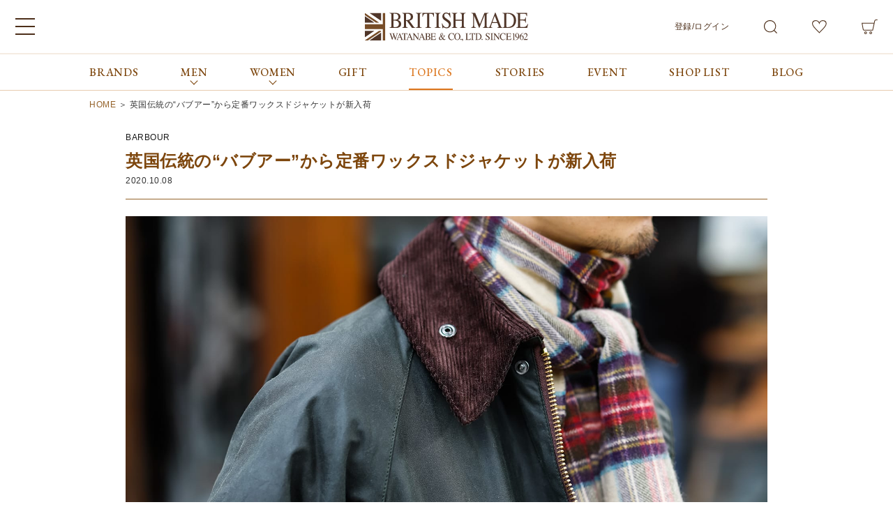

--- FILE ---
content_type: text/html; charset=UTF-8
request_url: https://www.british-made.jp/topics/barbour/202010080042546
body_size: 17939
content:
<!DOCTYPE html><html lang="ja"><head><meta charset="UTF-8"><meta name="viewport" content="target-densitydpi=device-dpi, width=1100, maximum-scale=1.0, user-scalable=yes"><meta name="msvalidate.01" content="AA2818109F5FC09E38C68F606A4DD171" /> <script src="https://ajax.googleapis.com/ajax/libs/jquery/1.8/jquery.min.js"></script> <script src="https://cdnjs.cloudflare.com/ajax/libs/jquery-easing/1.3/jquery.easing.min.js"></script> <script type="text/javascript">if (!window._rcmdjp) document.write(unescape("%3Cscript src='" + document.location.protocol + "//r2.future-shop.jp/fs.british/pc/recommend.js' type='text/javascript' charset='UTF-8'%3E%3C/script%3E"));</script> <link href="https://fonts.googleapis.com/css?family=EB+Garamond:400,500|Noto+Serif+JP:400,700&display=swap" rel="stylesheet">  <script defer src="https://cdnjs.cloudflare.com/ajax/libs/svgxuse/1.2.6/svgxuse.min.js"></script> <script src="https://ajax.googleapis.com/ajax/libs/jquery/3.2.1/jquery.min.js"></script> <script>jQuery(function($){
    $(function() {
        var $win = $(window),
            $main = $('#globalHedder + *'),
            $nav = $('header'),
            navHeight = $nav.outerHeight(),
            navPos = $nav.offset().top,
            fixedClass = 'is-fixed';

        $win.on('load scroll', function() {
          var value = $(this).scrollTop();
          if ( value > navPos ) {
            $nav.addClass(fixedClass);
            $main.css('margin-top', navHeight);
          } else {
            $nav.removeClass(fixedClass);
            $main.css('margin-top', '0');
          }
        });
    });
    $(function () {
        $('.modal__open').click(function(){
            $('.modal').fadeIn();
        });
        $('.modal__close, .modal__overlay').click(function(){
            $('.modal').fadeOut();
        });
    });
    $(function(){
        $('.checkbox').on('click', function() {
            if ($(this).prop('checked')){
                // 一旦全てをクリアして再チェックする
                $('.checkbox').prop('checked', false);
                $(this).prop('checked', true);
            }
        });
    });
    $(function(){
        $('.pageTop a').click(function(){
            $('body, html').animate({ scrollTop: 0 }, 500);
            return false;
        });
    });
});</script>  <script>!function(f,b,e,v,n,t,s){if(f.fbq)return;n=f.fbq=function(){n.callMethod?
n.callMethod.apply(n,arguments):n.queue.push(arguments)};if(!f._fbq)f._fbq=n;
n.push=n;n.loaded=!0;n.version='2.0';n.queue=[];t=b.createElement(e);t.async=!0;
t.src=v;s=b.getElementsByTagName(e)[0];s.parentNode.insertBefore(t,s)}(window,
document,'script','//connect.facebook.net/en_US/fbevents.js');

fbq('init', '1648193275429266');
fbq('track', "PageView");</script> <noscript><img height="1" width="1" style="display:none"
src="https://www.facebook.com/tr?id=1648193275429266&ev=PageView&noscript=1"
/></noscript>  <script type="text/javascript">(function(add, cla){window['UserHeatTag']=cla;window[cla]=window[cla]||function(){(window[cla].q=window[cla].q||[]).push(arguments)},window[cla].l=1*new Date();var ul=document.createElement('script');var tag = document.getElementsByTagName('script')[0];ul.async=1;ul.src=add;tag.parentNode.insertBefore(ul,tag);})('//uh.nakanohito.jp/uhj2/uh.js', '_uhtracker');_uhtracker({id:'uhWXz6yKdw'});</script>    <script async src="https://www.googletagmanager.com/gtag/js?id=AW-1043158847"></script> <script>window.dataLayer = window.dataLayer || [];
  function gtag(){dataLayer.push(arguments);}
  gtag('js', new Date());

  gtag('config', 'AW-1043158847');</script> <script>gtag('event', 'page_view', {
    'send_to': 'AW-1043158847',
    'user_id': 'replace with value'
  });</script> <link media="all" href="https://www.british-made.jp/wp-content/cache/autoptimize/1/css/autoptimize_9f0818779c1e9ba6f681825eb3821537.css" rel="stylesheet"><link media="screen" href="https://www.british-made.jp/wp-content/cache/autoptimize/1/css/autoptimize_00df71b5809d374b00ce03791ac8fac1.css" rel="stylesheet"><title>英国伝統の“バブアー”から定番ワックスドジャケットが新入荷 | BRITISH MADE</title><meta name="description" content="イギリスのアウトドア・ライフスタイルブランドである“Barbour (バブアー）”より秋冬シーズン定番のワックスドジャケットが新入荷。最定番の“BEDALE（ビデイル）”からショート丈、ロング丈まで計5型がラインアップ。全天候型のワックスドコットンを採用したバブアーらしい王道の雰囲気を堪能できるモデルとなっています。" /><meta name="robots" content="max-image-preview:large" /><meta name="keywords" content="トップページに表示（topics）,バブアー" /><link rel="canonical" href="https://www.british-made.jp/topics/barbour/202010080042546" /><meta name="generator" content="All in One SEO (AIOSEO) 4.3.3 " />  <script async src="https://www.googletagmanager.com/gtag/js?id=G-NZQ7L0TKMH"></script> <script>window.dataLayer = window.dataLayer || [];
  function gtag(){dataLayer.push(arguments);}
  gtag('js', new Date());

  gtag('config', 'G-NZQ7L0TKMH');</script> <meta property="og:locale" content="ja_JP" /><meta property="og:site_name" content="ブリティッシュメイド | BRITISH MADE" /><meta property="og:type" content="article" /><meta property="og:title" content="英国伝統の“バブアー”から定番ワックスドジャケットが新入荷 | BRITISH MADE" /><meta property="og:description" content="ーズン定番のワックスドジャケットが新入荷。最定番の“BEDALE（ビデイル）”からショート丈、ロング丈まで計5型がラインアップ。全天候型のワックスドコットンを採用したバブアーらしい王道の雰囲気を堪能できるモデルとなっています。" /><meta property="og:url" content="https://www.british-made.jp/topics/barbour/202010080042546" /><meta property="fb:admins" content="451913451543896" /><meta property="og:image" content="https://www.british-made.jp/wp-content/uploads/2020/10/2020-autumn-winter-barbour-newarrivals-top.jpg" /><meta property="og:image:secure_url" content="https://www.british-made.jp/wp-content/uploads/2020/10/2020-autumn-winter-barbour-newarrivals-top.jpg" /><meta property="og:image:width" content="1600" /><meta property="og:image:height" content="900" /><meta property="article:published_time" content="2020-10-08T09:30:54+00:00" /><meta property="article:modified_time" content="2023-02-03T13:12:18+00:00" /><meta property="article:publisher" content="https://www.facebook.com/britishmade.jp/" /><meta name="twitter:card" content="summary_large_image" /><meta name="twitter:site" content="@britishmade_jp" /><meta name="twitter:title" content="英国伝統の“バブアー”から定番ワックスドジャケットが新入荷 | BRITISH MADE" /><meta name="twitter:description" content="ーズン定番のワックスドジャケットが新入荷。最定番の“BEDALE（ビデイル）”からショート丈、ロング丈まで計5型がラインアップ。全天候型のワックスドコットンを採用したバブアーらしい王道の雰囲気を堪能できるモデルとなっています。" /><meta name="twitter:creator" content="@britishmade_jp" /><meta name="twitter:image" content="https://www.british-made.jp/wp-content/uploads/2020/10/2020-autumn-winter-barbour-newarrivals-top.jpg" /> <script type="application/ld+json" class="aioseo-schema">{"@context":"https:\/\/schema.org","@graph":[{"@type":"Article","@id":"https:\/\/www.british-made.jp\/topics\/barbour\/202010080042546#article","name":"\u82f1\u56fd\u4f1d\u7d71\u306e\u201c\u30d0\u30d6\u30a2\u30fc\u201d\u304b\u3089\u5b9a\u756a\u30ef\u30c3\u30af\u30b9\u30c9\u30b8\u30e3\u30b1\u30c3\u30c8\u304c\u65b0\u5165\u8377 | BRITISH MADE","headline":"\u82f1\u56fd\u4f1d\u7d71\u306e\u201c\u30d0\u30d6\u30a2\u30fc\u201d\u304b\u3089\u5b9a\u756a\u30ef\u30c3\u30af\u30b9\u30c9\u30b8\u30e3\u30b1\u30c3\u30c8\u304c\u65b0\u5165\u8377","author":{"@id":"https:\/\/www.british-made.jp\/author\/british-made-admin#author"},"publisher":{"@id":"https:\/\/www.british-made.jp\/#organization"},"image":{"@type":"ImageObject","url":"https:\/\/www.british-made.jp\/wp-content\/uploads\/2020\/10\/2020-autumn-winter-barbour-newarrivals-top.jpg","width":1600,"height":900},"datePublished":"2020-10-08T09:30:54+09:00","dateModified":"2023-02-03T13:12:18+09:00","inLanguage":"ja","mainEntityOfPage":{"@id":"https:\/\/www.british-made.jp\/topics\/barbour\/202010080042546#webpage"},"isPartOf":{"@id":"https:\/\/www.british-made.jp\/topics\/barbour\/202010080042546#webpage"},"articleSection":"BARBOUR, \u30c8\u30c3\u30d7\u30da\u30fc\u30b8\u306b\u8868\u793a\uff08TOPICS\uff09, \u30d0\u30d6\u30a2\u30fc"},{"@type":"BreadcrumbList","@id":"https:\/\/www.british-made.jp\/topics\/barbour\/202010080042546#breadcrumblist","itemListElement":[{"@type":"ListItem","@id":"https:\/\/www.british-made.jp\/#listItem","position":1,"item":{"@type":"WebPage","@id":"https:\/\/www.british-made.jp\/","name":"\u30db\u30fc\u30e0","description":"Stories of British Life \u3092\u30b3\u30f3\u30bb\u30d7\u30c8\u306b\u3001\u53b3\u9078\u3055\u308c\u305f\u82f1\u56fd\u306e\u670d\u3084\u9774\u3001\u30a2\u30af\u30bb\u30b5\u30ea\u30fc\u3092\u901a\u3058\u3066\u300c\u82f1\u56fd\u306e\u30b9\u30c8\u30fc\u30ea\u30fc\u3042\u308b\u30e9\u30a4\u30d5\u30b9\u30bf\u30a4\u30eb\u300d\u3092\u304a\u5c4a\u3051\u3057\u3066\u3044\u307e\u3059\u3002\u307e\u305fWEB\u30b5\u30a4\u30c8\u3067\u306f\u30a4\u30ae\u30ea\u30b9\u306e\u89b3\u5149\u30fb\u30b0\u30eb\u30e1\u30fb\u97f3\u697d\u306a\u3069\u3082\u3054\u7d39\u4ecb\u3057\u3066\u3044\u307e\u3059\u3002","url":"https:\/\/www.british-made.jp\/"},"nextItem":"https:\/\/www.british-made.jp\/topics\/barbour\/202010080042546#listItem"},{"@type":"ListItem","@id":"https:\/\/www.british-made.jp\/topics\/barbour\/202010080042546#listItem","position":2,"item":{"@type":"WebPage","@id":"https:\/\/www.british-made.jp\/topics\/barbour\/202010080042546","name":"\u82f1\u56fd\u4f1d\u7d71\u306e\u201c\u30d0\u30d6\u30a2\u30fc\u201d\u304b\u3089\u5b9a\u756a\u30ef\u30c3\u30af\u30b9\u30c9\u30b8\u30e3\u30b1\u30c3\u30c8\u304c\u65b0\u5165\u8377","description":"\u30a4\u30ae\u30ea\u30b9\u306e\u30a2\u30a6\u30c8\u30c9\u30a2\u30fb\u30e9\u30a4\u30d5\u30b9\u30bf\u30a4\u30eb\u30d6\u30e9\u30f3\u30c9\u3067\u3042\u308b\u201cBarbour (\u30d0\u30d6\u30a2\u30fc\uff09\u201d\u3088\u308a\u79cb\u51ac\u30b7\u30fc\u30ba\u30f3\u5b9a\u756a\u306e\u30ef\u30c3\u30af\u30b9\u30c9\u30b8\u30e3\u30b1\u30c3\u30c8\u304c\u65b0\u5165\u8377\u3002\u6700\u5b9a\u756a\u306e\u201cBEDALE\uff08\u30d3\u30c7\u30a4\u30eb\uff09\u201d\u304b\u3089\u30b7\u30e7\u30fc\u30c8\u4e08\u3001\u30ed\u30f3\u30b0\u4e08\u307e\u3067\u8a085\u578b\u304c\u30e9\u30a4\u30f3\u30a2\u30c3\u30d7\u3002\u5168\u5929\u5019\u578b\u306e\u30ef\u30c3\u30af\u30b9\u30c9\u30b3\u30c3\u30c8\u30f3\u3092\u63a1\u7528\u3057\u305f\u30d0\u30d6\u30a2\u30fc\u3089\u3057\u3044\u738b\u9053\u306e\u96f0\u56f2\u6c17\u3092\u582a\u80fd\u3067\u304d\u308b\u30e2\u30c7\u30eb\u3068\u306a\u3063\u3066\u3044\u307e\u3059\u3002","url":"https:\/\/www.british-made.jp\/topics\/barbour\/202010080042546"},"previousItem":"https:\/\/www.british-made.jp\/#listItem"}]},{"@type":"Organization","@id":"https:\/\/www.british-made.jp\/#organization","name":"BRITISH MADE","url":"https:\/\/www.british-made.jp\/","logo":{"@type":"ImageObject","url":"https:\/\/british.itembox.design\/item\/src\/bm_logo.svg","@id":"https:\/\/www.british-made.jp\/#organizationLogo"},"image":{"@id":"https:\/\/www.british-made.jp\/#organizationLogo"},"sameAs":["https:\/\/www.facebook.com\/britishmade.jp\/","https:\/\/twitter.com\/britishmade_jp","https:\/\/www.instagram.com\/british_made\/","https:\/\/www.youtube.com\/channel\/UCYkrxyBCDIAT1CE0Gk5m9hw"],"contactPoint":{"@type":"ContactPoint","telephone":"+81354663442","contactType":"Customer Support"}},{"@type":"Person","@id":"https:\/\/www.british-made.jp\/author\/british-made-admin#author","url":"https:\/\/www.british-made.jp\/author\/british-made-admin","name":"ADMIN","image":{"@type":"ImageObject","@id":"https:\/\/www.british-made.jp\/topics\/barbour\/202010080042546#authorImage","url":"https:\/\/secure.gravatar.com\/avatar\/f2530babad6b8bbaf07c4331a4b7cf24?s=96&d=mm&r=g","width":96,"height":96,"caption":"ADMIN"}},{"@type":"WebPage","@id":"https:\/\/www.british-made.jp\/topics\/barbour\/202010080042546#webpage","url":"https:\/\/www.british-made.jp\/topics\/barbour\/202010080042546","name":"\u82f1\u56fd\u4f1d\u7d71\u306e\u201c\u30d0\u30d6\u30a2\u30fc\u201d\u304b\u3089\u5b9a\u756a\u30ef\u30c3\u30af\u30b9\u30c9\u30b8\u30e3\u30b1\u30c3\u30c8\u304c\u65b0\u5165\u8377 | BRITISH MADE","description":"\u30a4\u30ae\u30ea\u30b9\u306e\u30a2\u30a6\u30c8\u30c9\u30a2\u30fb\u30e9\u30a4\u30d5\u30b9\u30bf\u30a4\u30eb\u30d6\u30e9\u30f3\u30c9\u3067\u3042\u308b\u201cBarbour (\u30d0\u30d6\u30a2\u30fc\uff09\u201d\u3088\u308a\u79cb\u51ac\u30b7\u30fc\u30ba\u30f3\u5b9a\u756a\u306e\u30ef\u30c3\u30af\u30b9\u30c9\u30b8\u30e3\u30b1\u30c3\u30c8\u304c\u65b0\u5165\u8377\u3002\u6700\u5b9a\u756a\u306e\u201cBEDALE\uff08\u30d3\u30c7\u30a4\u30eb\uff09\u201d\u304b\u3089\u30b7\u30e7\u30fc\u30c8\u4e08\u3001\u30ed\u30f3\u30b0\u4e08\u307e\u3067\u8a085\u578b\u304c\u30e9\u30a4\u30f3\u30a2\u30c3\u30d7\u3002\u5168\u5929\u5019\u578b\u306e\u30ef\u30c3\u30af\u30b9\u30c9\u30b3\u30c3\u30c8\u30f3\u3092\u63a1\u7528\u3057\u305f\u30d0\u30d6\u30a2\u30fc\u3089\u3057\u3044\u738b\u9053\u306e\u96f0\u56f2\u6c17\u3092\u582a\u80fd\u3067\u304d\u308b\u30e2\u30c7\u30eb\u3068\u306a\u3063\u3066\u3044\u307e\u3059\u3002","inLanguage":"ja","isPartOf":{"@id":"https:\/\/www.british-made.jp\/#website"},"breadcrumb":{"@id":"https:\/\/www.british-made.jp\/topics\/barbour\/202010080042546#breadcrumblist"},"author":{"@id":"https:\/\/www.british-made.jp\/author\/british-made-admin#author"},"creator":{"@id":"https:\/\/www.british-made.jp\/author\/british-made-admin#author"},"image":{"@type":"ImageObject","url":"https:\/\/www.british-made.jp\/wp-content\/uploads\/2020\/10\/2020-autumn-winter-barbour-newarrivals-top.jpg","@id":"https:\/\/www.british-made.jp\/#mainImage","width":1600,"height":900},"primaryImageOfPage":{"@id":"https:\/\/www.british-made.jp\/topics\/barbour\/202010080042546#mainImage"},"datePublished":"2020-10-08T09:30:54+09:00","dateModified":"2023-02-03T13:12:18+09:00"},{"@type":"WebSite","@id":"https:\/\/www.british-made.jp\/#website","url":"https:\/\/www.british-made.jp\/","name":"BRITISH MADE","description":"\u30d6\u30ea\u30c6\u30a3\u30c3\u30b7\u30e5\u30e1\u30a4\u30c9","inLanguage":"ja","publisher":{"@id":"https:\/\/www.british-made.jp\/#organization"}}]}</script>  <script type="text/javascript">window._wpemojiSettings = {"baseUrl":"https:\/\/s.w.org\/images\/core\/emoji\/14.0.0\/72x72\/","ext":".png","svgUrl":"https:\/\/s.w.org\/images\/core\/emoji\/14.0.0\/svg\/","svgExt":".svg","source":{"concatemoji":"https:\/\/www.british-made.jp\/wp-includes\/js\/wp-emoji-release.min.js?ver=6.1.9"}};
/*! This file is auto-generated */
!function(e,a,t){var n,r,o,i=a.createElement("canvas"),p=i.getContext&&i.getContext("2d");function s(e,t){var a=String.fromCharCode,e=(p.clearRect(0,0,i.width,i.height),p.fillText(a.apply(this,e),0,0),i.toDataURL());return p.clearRect(0,0,i.width,i.height),p.fillText(a.apply(this,t),0,0),e===i.toDataURL()}function c(e){var t=a.createElement("script");t.src=e,t.defer=t.type="text/javascript",a.getElementsByTagName("head")[0].appendChild(t)}for(o=Array("flag","emoji"),t.supports={everything:!0,everythingExceptFlag:!0},r=0;r<o.length;r++)t.supports[o[r]]=function(e){if(p&&p.fillText)switch(p.textBaseline="top",p.font="600 32px Arial",e){case"flag":return s([127987,65039,8205,9895,65039],[127987,65039,8203,9895,65039])?!1:!s([55356,56826,55356,56819],[55356,56826,8203,55356,56819])&&!s([55356,57332,56128,56423,56128,56418,56128,56421,56128,56430,56128,56423,56128,56447],[55356,57332,8203,56128,56423,8203,56128,56418,8203,56128,56421,8203,56128,56430,8203,56128,56423,8203,56128,56447]);case"emoji":return!s([129777,127995,8205,129778,127999],[129777,127995,8203,129778,127999])}return!1}(o[r]),t.supports.everything=t.supports.everything&&t.supports[o[r]],"flag"!==o[r]&&(t.supports.everythingExceptFlag=t.supports.everythingExceptFlag&&t.supports[o[r]]);t.supports.everythingExceptFlag=t.supports.everythingExceptFlag&&!t.supports.flag,t.DOMReady=!1,t.readyCallback=function(){t.DOMReady=!0},t.supports.everything||(n=function(){t.readyCallback()},a.addEventListener?(a.addEventListener("DOMContentLoaded",n,!1),e.addEventListener("load",n,!1)):(e.attachEvent("onload",n),a.attachEvent("onreadystatechange",function(){"complete"===a.readyState&&t.readyCallback()})),(e=t.source||{}).concatemoji?c(e.concatemoji):e.wpemoji&&e.twemoji&&(c(e.twemoji),c(e.wpemoji)))}(window,document,window._wpemojiSettings);</script> <script type='text/javascript' src='https://www.british-made.jp/wp-includes/js/jquery/jquery.min.js?ver=3.6.1' id='jquery-core-js'></script> <link rel="https://api.w.org/" href="https://www.british-made.jp/wp-json/" /><link rel="alternate" type="application/json" href="https://www.british-made.jp/wp-json/wp/v2/posts/42546" /><link rel='shortlink' href='https://www.british-made.jp/?p=42546' /><link rel="alternate" type="application/json+oembed" href="https://www.british-made.jp/wp-json/oembed/1.0/embed?url=https%3A%2F%2Fwww.british-made.jp%2Ftopics%2Fbarbour%2F202010080042546" /><link rel="alternate" type="text/xml+oembed" href="https://www.british-made.jp/wp-json/oembed/1.0/embed?url=https%3A%2F%2Fwww.british-made.jp%2Ftopics%2Fbarbour%2F202010080042546&#038;format=xml" />  <script async src="https://www.googletagmanager.com/gtag/js?id=UA-37961637-1"></script> <script>window.dataLayer = window.dataLayer || [];
  function gtag(){dataLayer.push(arguments);}
  gtag('js', new Date());

  gtag('config', 'UA-37961637-1');</script><link rel="Shortcut Icon" type="image/x-icon" href="https://www.british-made.jp/wp-content/uploads/favicon.ico" /><link rel="apple-touch-icon" href="https://www.british-made.jp/wp-content/uploads/apple-touch-icon.png" /> <script>jQuery( document ).ready(function(){
		jQuery.scrollDepth({
			elements: [''],
			percentage: true,
			userTiming: true,
			pixelDepth: false,
			nonInteraction: true,
			gtmOverride: false,
	});
});</script> </head><body class="post-template-default single single-post postid-42546 single-format-standard main-site"><div id="fb-root"></div> <script>(function(d, s, id) {
  var js, fjs = d.getElementsByTagName(s)[0];
  if (d.getElementById(id)) return;
  js = d.createElement(s); js.id = id;
  js.src = "//connect.facebook.net/ja_JP/sdk.js#xfbml=1&version=v2.3";
  fjs.parentNode.insertBefore(js, fjs);
}(document, 'script', 'facebook-jssdk'));</script> <div id="wrapper"><header id="globalHedder" class="fs-clientInfo"><div class="globalHedder__inner"><div class="globalHedder__main"><div class="globalHedder__siteName"><div class="globalHedder__siteName--logo"><a class="globalHedder__siteName--a" href="/"><noscript><img src="https://british.itembox.design/item/src/bm_logo.svg" alt="BRITISH MADE"/></noscript><img class="lazyload" src='data:image/svg+xml,%3Csvg%20xmlns=%22http://www.w3.org/2000/svg%22%20viewBox=%220%200%20210%20140%22%3E%3C/svg%3E' data-src="https://british.itembox.design/item/src/bm_logo.svg" alt="BRITISH MADE"/></a></div></div><div class="globalHedder__menu"> <input type="checkbox" name="headerAcc" id="menu" class="acc checkbox"> <label for="menu" class="menuBtn"><span></span></label><div class="mainMenu accshow"><div class="mainMenu__inner wrap"><nav class="mainMenu__block mainMenu__category"><h3 class="mainMenu__h3">ブランドから探す</h3><ul class="mainMenu__ul"><li><a href="/c/brands/atkinsons">Atkinsons</a></li><li><a href="/c/brands/auchincoal">Auchincoal</a></li><li><a href="/c/brands/barbour">Barbour</a></li><li><a href="/c/brands/bennettwinch">Bennett Winch</a></li><li><a href="/c/brands/billingham">Billingham</a></li><li><a href="/c/brands/bowhillandelliott">Bowhill&Elliott</a></li><li><a href="/c/brands/british-made">BRITISH MADE</a></li><li><a href="/c/brands/caledoor">Caledoor</a></li><li><a href="/c/brands/churchs">Church’s</a></li><li><a href="/c/brands/clarks">Clarks</a></li><li><a href="/c/brands/corgi">corgi</a></li><li><a href="/c/brands/dents">DENTS</a></li><li><a href="/p/search?tag=0307_drakes">Drake’s</a></li><li><a href="/c/brands/fox-umbrellas">FOX UMBRELLAS</a></li><li><a href="/c/brands/glenroyal">GLENROYAL</a></li><li><a href="/c/brands/goral">GORAL</a></li><li><a href="/c/brands/guernseywoollens">Guernsey Woollens</a></li><li><a href="/c/brands/johnstons">Johnstons of Elgin</a></li><li><a href="/c/brands/cheaney">JOSEPH CHEANEY</a></li><li><a href="/c/brands/macalastair">macalastair</a></li><li><a href="/c/brands/newbalance">New Balance</a></li><li><a href="/c/brands/pantherella">PANTHERELLA</a></li><li><a href="/c/brands/reproductionoffound">REPRODUCTION OF FOUND</a></li><li><a href="/c/brands/sunspel">SUNSPEL</a></li><li><a href="/c/brands/the-edinburgh-natural-skincare">The Edinburgh Natural Skincare</a></li><li><a href="/c/brands/zatchels">Zatchels</a></li><li><a href="/c/brands/outlet">OUTLET</a></li></ul></nav><nav class="mainMenu__block mainMenu__category"><h3 class="mainMenu__h3">カテゴリから探す</h3><ul class="mainMenu__ul"><li><a href="/c/category">ALL</a></li><li><a href="/c/category/bag">バッグ</a></li><li><a href="/c/category/shoes">シューズ</a></li><li><a href="/c/category/wallet">財布</a></li><li><a href="/c/category/leathergoods">ベルト・革小物</a></li><li><a href="/c/category/stall">マフラー&amp;ストール</a></li><li><a href="/c/category/outer">アウター</a></li><li><a href="/c/category/jacket">ジャケット</a></li><li><a href="/c/category/tops">トップス</a></li><li><a href="/c/category/bottom">ボトム</a></li><li><a href="/c/category/hat_accessories">帽子&amp;グローブ</a></li><li><a href="/c/category/maintenance">ケア用品</a></li><li><a href="/c/category/others">その他</a></li></ul></nav><nav class="mainMenu__block"><h3 class="mainMenu__h3">コンテンツをみる</h3><ul class="mainMenu__ul"><li><a href="/bm-gift">GIFT</a></li><li><a href="/topics">TOPICS</a></li><li><a href="/stories">STORIES</a></li><li><a href="/event">EVENT</a></li><li><a href="/staffblog/">BLOG</a></li><li><a href="/concept">CONCEPT</a></li><li><a href="/shoplist">SHOP LIST</a></li></ul></nav><nav class="mainMenu__block"><h3 class="mainMenu__h3">会員サービス</h3><ul class="mainMenu__ul"><li class="logout my-{@ member.logged_in @}"><a href="/my/top">マイページ</a></li><li><a href="/p/cart">カート</a></li><li class="subNav__li"><span class="logout my-{@ member.logged_in @}"><a class="subNav__li--a" href="/p/logout">ログアウト</a></span></li></ul></nav><nav class="mainMenu__block"><h3 class="mainMenu__h3">ご利用ガイド/お問合せ</h3><ul class="mainMenu__ul"><li><a href="/guide">ご利用ガイド</a></li><li><a href="/f/inquire">お問合せ</a></li></ul></nav></div></div></div><nav class="globalHedder__shopNav"><ul class="globalHedder__shopNav--ul"><li class="globalHedder__shopNav--li login my-{@ member.logged_in @}"><a href="/p/login">登録/ログイン</a></li><li class="globalHedder__shopNav--li logout my-{@ member.logged_in @}"><a href="/my/top">マイページ</a></li><li class="globalHedder__shopNav--li"> <input type="checkbox" name="headerAcc" id="search" class="acc checkbox"> <label for="search" class="searchBtn"><svg class="icon icon-search"><use xlink:href="https://british.itembox.design/item/src/symbol-defs.svg#icon-search"></use></svg></label><div class="searchBlock accshow"><div class="searchBlock__inner"><form action="/p/search" class="searchForm"><ul class="searchForm__ul searchForm__ul--inline"><li class="searchForm__li"> <input type="radio" name="tag" value="" checked="checked" id="searchForm__tagAll" class="searchForm__radio"> <label class="searchForm__label--radio1" for="searchForm__tagAll">ALL</label></li><li class="searchForm__li"> <input type="radio" name="tag" value="0101_mens" id="searchForm__tag0101_mens" class="searchForm__radio"> <label class="searchForm__label--radio1" for="searchForm__tag0101_mens">MEN</label></li><li class="searchForm__li"> <input type="radio" name="tag" value="0102_ladie" id="searchForm__tag0102_ladie" class="searchForm__radio"> <label class="searchForm__label--radio1" for="searchForm__tag0102_ladie">WOMEN</label></li></ul> <input type="text" class="searchForm__keyword" name="keyword" maxlength="1000" value="" placeholder="商品の型番またはキーワードで検索"> <button type="submit" class="searchForm__button"><svg class="icon icon-search"><use xlink:href="https://british.itembox.design/item/src/symbol-defs.svg#icon-search"></use></svg><span>検索</span></button></form> <button class="modal__open searchFormMore__btn"><svg class="icon icon-filter"><use xlink:href="https://british.itembox.design/item/src/symbol-defs.svg#icon-filter"></use></svg>絞り込み</button> <script type="application/ld+json">{
  "@context": "http://schema.org",
  "@type": "WebSite",
  "url": "https://www.british-made.jp",
  "potentialAction": {
    "@type": "SearchAction",
    "target": "https://www.british-made.jp/p/search?keyword={search_term_string}",
    "query-input": "required name=search_term_string"
  }
}</script> </div></div></li><li class="globalHedder__shopNav--li"><a href="/my/wishlist"><svg class="icon icon-favorite_off"><use xlink:href="https://british.itembox.design/item/src/symbol-defs.svg#icon-favorite_off"></use></svg></a></li><li class="globalHedder__shopNav--li"><div class="headerCartBtn" id="headerCartBtn"> <a href="/p/cart" class="headerCartBtn__a"> <svg class="icon icon-cart"><use xlink:href="https://british.itembox.design/item/src/symbol-defs.svg#icon-cart"></use></svg> </a></div></li></ul></nav></div></div><div style="display: none;"><ul id="categoryheader_sp"><li><a href="https://www.british-made.jp/c/all/men">MEN</a></li><li><a href="https://www.british-made.jp/c/all/women">WOMEN</a></li><li><a href="https://www.british-made.jp/brands">BRANDS</a></li><li><a href="https://www.british-made.jp/bm-gift">GIFT</a></li></ul></div><nav class="gNav"><div class="gNav__inner wrap"><ul class="parentMenu"><li class="parentMenu__li parentMenu__li--01"><a class="parentMenu__li--a" href="/brands">BRANDS</a></li><li class="parentMenu__li parentMenu__li--02"><span class="parentMenu__li--span">MEN</span><div class="childMenu"><div class="childMenu__inner"><div class="childMenu__block"><ul class="childMenu__block--ul"><li><a href="/c/all/men">MENトップページ</a></li><li><a href="/c/all/men">全ての商品</a></li></ul><ul class="childMenu__block--ul"><li><a href="/c/all/men/mens_bag">バッグ</a></li><li><a href="/c/all/men/mens_shoes">シューズ</a></li><li><a href="/c/all/men/mens_wallet_coincase">財布</a></li><li><a href="/c/all/men/mens_leathergoods">ベルト・革小物</a></li><li><a href="/c/all/men/mens_stole">マフラー &amp; ストール</a></li><li><a href="/c/all/men/mens_glove_earmuff">手袋</a></li><li><a href="/c/all/men/mens_tie">ネクタイ</a></li></ul><ul class="childMenu__block--ul"><li><a href="/c/all/men/mens_outer">アウター</a></li><li><a href="/c/all/men/men_jacket">ジャケット</a></li><li><a href="/c/all/men/mens_tops">トップス</a></li><li><a href="/c/all/men/mens_bottoms">ボトム</a></li><li><a href="/c/category/maintenance">ケア用品</a></li><li><a href="/c/all/men/mens_others">その他</a></li></ul></div><div class="childMenu__banner"></div></div></div></li><li class="parentMenu__li parentMenu__li--03"><span class="parentMenu__li--span">WOMEN</span><div class="childMenu"><div class="childMenu__inner"><div class="childMenu__block"><ul class="childMenu__block--ul"><li><a href="/c/all/women">WOMENトップページ</a></li><li><a href="/c/all/women">全ての商品</a></li></ul><ul class="childMenu__block--ul"><li><a href="/c/all/women/ladies_bag">バッグ</a></li><li><a href="/c/all/women/ladies_shoes">シューズ</a></li><li><a href="/c/all/women/ladies_wallet_coincase">財布</a></li><li><a href="/c/all/women/ladies_leathergoods">ベルト・革小物</a></li><li><a href="/c/all/women/ladies_stole">マフラー &amp; ストール</a></li><li><a href="/c/all/women/ladies_glove_earmuff">手袋</a></li></ul><ul class="childMenu__block--ul"><li><a href="/c/all/women/ladies_outer">アウター</a></li><li><a href="/c/all/women/ladies_tops">トップス</a></li><li><a href="/c/all/women/ladies_bottoms">ボトム</a></li><li><a href="/c/all/women/ladies_hat_accessories">帽子・アクセサリー</a></li><li><a href="/c/category/maintenance">ケア用品</a></li><li><a href="/c/all/women/ladies_others">その他</a></li></ul></div><div class="childMenu__banner"></div></div></div></li><li class="parentMenu__li parentMenu__li--09"><a class="parentMenu__li--a" href="/bm-gift">GIFT</a></li><li class="parentMenu__li parentMenu__li--04"><a class="parentMenu__li--a active" href="/topics">TOPICS</a></li><li class="parentMenu__li parentMenu__li--05"><a class="parentMenu__li--a" href="/stories">STORIES</a></li><li class="parentMenu__li parentMenu__li--06"><a class="parentMenu__li--a" href="/event">EVENT</a></li><li class="parentMenu__li parentMenu__li--07"><a class="parentMenu__li--a" href="/shoplist">SHOP LIST</a></li><li class="parentMenu__li parentMenu__li--08"><a class="parentMenu__li--a" href="/staffblog">BLOG</a></li></ul></div></nav></header><div id="contents"><div class="wrap"><div id="breadcrumb" class="clearfix" typeof="BreadcrumbList" vocab="https://schema.org/"> <span property="itemListElement" typeof="ListItem"><a property="item" typeof="WebPage" title="Go to BRITISH MADE." href="https://www.british-made.jp" class="home"><span property="name">HOME</span></a><meta property="position" content="1"></span> ＞ <span property="itemListElement" typeof="ListItem"><span property="name" class="post post-post current-item">英国伝統の“バブアー”から定番ワックスドジャケットが新入荷</span><meta property="url" content="https://www.british-made.jp/topics/barbour/202010080042546"><meta property="position" content="2"></span></div><div id="topics-wrap"><div class="contents-head cat-topics"><div class="topics-category"><a href="https://www.british-made.jp/topics/barbour" rel="category tag">BARBOUR</a></div><h1 class="entry-title">英国伝統の“バブアー”から定番ワックスドジャケットが新入荷</h1><p class="data"><span>2020.10.08</span></p></div><div class="entry-content topics-content clearfix"><div class="topics-topimg"> <noscript><img decoding="async" src="https://www.british-made.jp/wp-content/uploads/2020/10/2020-autumn-winter-barbour-newarrivals-top.jpg" alt="英国伝統の“バブアー”から定番ワックスドジャケットが新入荷" width="1600" height="900" class="alignnone size-full wp-image-32579" /></noscript><img decoding="async" src='data:image/svg+xml,%3Csvg%20xmlns=%22http://www.w3.org/2000/svg%22%20viewBox=%220%200%201600%20900%22%3E%3C/svg%3E' data-src="https://www.british-made.jp/wp-content/uploads/2020/10/2020-autumn-winter-barbour-newarrivals-top.jpg" alt="英国伝統の“バブアー”から定番ワックスドジャケットが新入荷" width="1600" height="900" class="lazyload alignnone size-full wp-image-32579" /></div><div style="padding-top:15px;padding-bottom:15px;"> イギリスのアウトドア・ライフスタイルブランドである<a href="https://www.british-made.jp/c/brands/barbour">“Barbour (バブアー）”</a>より秋冬シーズン定番のワックスドジャケットが新入荷。最定番のミドル丈“BEDALE（ビデイル）”からショート丈、ロング丈まで計7型がラインアップ。全天候型のワックスドコットンを採用したバブアーらしい王道の雰囲気を堪能できるモデルとなっています。<br></div><br><h3 class="midashi3">全天候型でロングシーズン活躍する6ozワックスドコットン</h3> <noscript><img decoding="async" src="https://www.british-made.jp/wp-content/uploads/2020/10/2020-autumn-winter-barbour-waxed-cotton.jpg" alt="" width="1400" height="933" class="alignnone size-full wp-image-42605" srcset="https://www.british-made.jp/wp-content/uploads/2020/10/2020-autumn-winter-barbour-waxed-cotton.jpg 1400w, https://www.british-made.jp/wp-content/uploads/2020/10/2020-autumn-winter-barbour-waxed-cotton-300x200.jpg 300w, https://www.british-made.jp/wp-content/uploads/2020/10/2020-autumn-winter-barbour-waxed-cotton-768x512.jpg 768w, https://www.british-made.jp/wp-content/uploads/2020/10/2020-autumn-winter-barbour-waxed-cotton-1024x682.jpg 1024w" sizes="(max-width: 1400px) 100vw, 1400px" /></noscript><img decoding="async" src='data:image/svg+xml,%3Csvg%20xmlns=%22http://www.w3.org/2000/svg%22%20viewBox=%220%200%201400%20933%22%3E%3C/svg%3E' data-src="https://www.british-made.jp/wp-content/uploads/2020/10/2020-autumn-winter-barbour-waxed-cotton.jpg" alt="" width="1400" height="933" class="lazyload alignnone size-full wp-image-42605" data-srcset="https://www.british-made.jp/wp-content/uploads/2020/10/2020-autumn-winter-barbour-waxed-cotton.jpg 1400w, https://www.british-made.jp/wp-content/uploads/2020/10/2020-autumn-winter-barbour-waxed-cotton-300x200.jpg 300w, https://www.british-made.jp/wp-content/uploads/2020/10/2020-autumn-winter-barbour-waxed-cotton-768x512.jpg 768w, https://www.british-made.jp/wp-content/uploads/2020/10/2020-autumn-winter-barbour-waxed-cotton-1024x682.jpg 1024w" data-sizes="(max-width: 1400px) 100vw, 1400px" /><div style="padding-top:15px;padding-bottom:15px;"> ブリティッシュメイドで展開するバブアーのワックスドジャケットには、定番のワックスドコットンを採用したものをメインに展開。バブアー定番の6ozのワックスドコットンは、動きやすく、ワックスドジャケットらしい撥水性を備え、全天候型でロングシーズン着用しやすい生地。
1894年に登場したイギリス伝統のワックスドコットンは、伝統的な魅力を放つ唯一無二の素材感が魅力。ブリティッシュメイドでは男女ともに幅広く着用できるよう、サイズレンジも豊富にセレクト。また、今シーズンのトレンドであるモノトーンカラーとしてブラックを追加展開しています。 <br></div><br><h3 class="midashi3">■ ラインアップ</h3><div class="flex-box-wrap"><ul class="flex-box col2-col1"><li><p class="col-img"> <noscript><img decoding="async" src="https://british.itembox.design/product/036/000000003619/000000003619-01-l.jpg?t=20201006102525" alt="バブアー ビデイル スリムフィット ワックスドコットン"></noscript><img class="lazyload" decoding="async" src='data:image/svg+xml,%3Csvg%20xmlns=%22http://www.w3.org/2000/svg%22%20viewBox=%220%200%20210%20140%22%3E%3C/svg%3E' data-src="https://british.itembox.design/product/036/000000003619/000000003619-01-l.jpg?t=20201006102525" alt="バブアー ビデイル スリムフィット ワックスドコットン"></p></li><li><h3 class="midashi3">01. BEDALE SL WAXED COTTON</h3><p class="col-txt"> バブアーの中でも最も永く愛用されている、ブランドを代表するモデル“BEDALE（ビデイル）”をモダナイズしたスリムフィットモデル。現代的なフィッティングにアップデートしながらも、乗馬用ジャケットルーツのサイドベンツ、ラグランスリーブで可動域も確保するなど伝統的なディテールはそのまま継承されています。</p></li></ul></div><div class="flex-box-wrap"><ul class="flex-box col2-col1"><li><p class="col-img"> <noscript><img decoding="async" src="https://british.itembox.design/product/036/000000003616/000000003616-01-xl.jpg?t=20201015095639" alt="バブアー ビデイル クラシック ワックスドコットン"></noscript><img class="lazyload" decoding="async" src='data:image/svg+xml,%3Csvg%20xmlns=%22http://www.w3.org/2000/svg%22%20viewBox=%220%200%20210%20140%22%3E%3C/svg%3E' data-src="https://british.itembox.design/product/036/000000003616/000000003616-01-xl.jpg?t=20201015095639" alt="バブアー ビデイル クラシック ワックスドコットン"></p></li><li><h3 class="midashi3">02. <a href="https://www.british-made.jp/c/brands/SPR100100000B0">BEDALE CLASSIC WAXED COTTON</a></h3><p class="col-txt"> 原型に近い、伝統的なフィッティングを楽しめる<a href="https://www.british-made.jp/c/brands/SPR100100000B0">“ビデイル クラシックフィット”</a>。ゆったりとしたシルエットで、スーツやジャケット、ニットを中に着込んでも余裕のある着用感となっています。撥水性を有するワックスドコットン、可動域をより自由にするサイドベンツ、ラグランスリーブ、コーデュロイパイピングなどバブアー定番のディテールと共に、イギリス正統派の顔つきがなによりの魅力。左ポケットのフラップには“BARBOUR”の刺繍が施されています。</p> <span class="fitbtn"> <a href="https://www.british-made.jp/c/brands/SPR100100000B0">詳細を見る</a></span></li></ul></div><div class="flex-box-wrap"><ul class="flex-box col2-col1"><li><p class="col-img"> <noscript><img decoding="async" src="https://british.itembox.design/product/042/000000004249/000000004249-01-l.jpg?t=20201006102525" alt="バブアー スペイ ワックスドコットン"></noscript><img class="lazyload" decoding="async" src='data:image/svg+xml,%3Csvg%20xmlns=%22http://www.w3.org/2000/svg%22%20viewBox=%220%200%20210%20140%22%3E%3C/svg%3E' data-src="https://british.itembox.design/product/042/000000004249/000000004249-01-l.jpg?t=20201006102525" alt="バブアー スペイ ワックスドコットン"></p></li><li><h3 class="midashi3">03. SPEY WAXED COTTON</h3><p class="col-txt"> 男女問わず人気が高いカジュアルなデザインのショート丈モデル“SPEY（スペイ）”。英国ゆかりのフライフィッシング用のアーカイブモデルをデザインベースにしながら普段着として取り入れやすいデザインが魅力。アームホールや身幅はゆったりとしながらも、着丈が短くコンパクトな印象なので、ワイドパンツやテーパードパンツ、ロングスカートとも合わせやすい一着です。また、右胸のさり気ないレザーパーツもアクセントに。</p></li></ul></div><div class="flex-box-wrap"><ul class="flex-box col2-col1"><li><p class="col-img"> <noscript><img decoding="async" src="https://british.itembox.design/product/042/000000004248/000000004248-01-xl.jpg?t=20201015095639" alt="バブアー ビューフォート ワックスドコットン"></noscript><img class="lazyload" decoding="async" src='data:image/svg+xml,%3Csvg%20xmlns=%22http://www.w3.org/2000/svg%22%20viewBox=%220%200%20210%20140%22%3E%3C/svg%3E' data-src="https://british.itembox.design/product/042/000000004248/000000004248-01-xl.jpg?t=20201015095639" alt="バブアー ビューフォート ワックスドコットン"></p></li><li><h3 class="midashi3">04. <a href="https://www.british-made.jp/c/brands/SPR101200000B0">BEAUFORT WAXED COTTON</a></h3><p class="col-txt"> ハンティングディテールが風格を醸すミドル丈のジャケット<a href="https://www.british-made.jp/c/brands/SPR101200000B0">“BEAUFORT（ビューフォート）”</a>。1982年に登場したモデルは、定番の“ビデイル”と比べて、やや着丈の長いミドル丈で、ジャケットの裾も隠れる汎用性の高いデザインとなっています。また、サイドベンツからゲームポケットに仕様変更され、携帯電話などのガジェットや革財布といった使用頻度の高いものを収納するのに役立ちます。さらに、袖裏はリブからスナップの開閉仕様に。腕まくりも容易で中に着たジャケットの袖とも干渉しない作りとなっています。</p> <span class="fitbtn"> <a href="https://www.british-made.jp/c/brands/SPR101200000B0">詳細を見る</a></span></li></ul></div><div class="flex-box-wrap"><ul class="flex-box col2-col1"><li><p class="col-img"> <noscript><img decoding="async" src="https://british.itembox.design/product/036/000000003623/000000003623-01-l.jpg?t=20201006181935" alt="バブアー ボーダー スリムフィット ワックスドコットン"></noscript><img class="lazyload" decoding="async" src='data:image/svg+xml,%3Csvg%20xmlns=%22http://www.w3.org/2000/svg%22%20viewBox=%220%200%20210%20140%22%3E%3C/svg%3E' data-src="https://british.itembox.design/product/036/000000003623/000000003623-01-l.jpg?t=20201006181935" alt="バブアー ボーダー スリムフィット ワックスドコットン"></p></li><li><h3 class="midashi3">05. BORDER WAXED COTTON</h3><p class="col-txt"> 緩やかなAラインシルエットに、膝上ほどのロング丈が新鮮な“BORDER（ボーダー）”。4ポケットデザインやコーデュロイパイピングなどオーセンティックなデザインを踏襲。長めの着丈なのでスーツスタイルなどジャケットと合わせた際に裾丈を気にせず着用可能でき、さらにはレインウェアとしても活躍します。内ポケットも備えており収納面にも優れ、ちょっとした外出時であればカバンを持たずに外出できる万能ジャケットです。</p></li></ul></div><div style="padding-top:15px;padding-bottom:15px;"><blockquote> <span class="captiontext"> <strong>Barbour（バブアー）</strong><br> 「Barbour（バブアー）」は、1894年、ジョン・バーブアーによりイングランド北東部のサウスシールズで創業されました。北海の不順な天候の元で働く水夫や漁師、港湾労働者のために、ワックスドコットンクロスを提供したのが始まりでした。革新的なワックスドコットンクロス製の防水ジャケットは耐久性が高く、多くの人たちに愛されるワードローブとなり、100年以上経った現在でも英国を代表するアウトドア・ライフスタイルブランドとしての確固たる地位を築いています。<br> </span></blockquote> <span class="fitbtn"> <a href="https://www.british-made.jp/c/brands/barbour">全ラインアップを見る</a></span><div class="bt-share clearfix" style="overflow:hidden;"><div class="fb-like" data-href="https://www.british-made.jp/topics/barbour/202010080042546" data-layout="button_count" data-action="like" data-show-faces="true" data-share="true"></div> <br><div class="twitter" style="margin-top:5px;"> <a href="https://twitter.com/share" class="twitter-share-button" data-lang="ja" data-via="britishmade_jp">ツイート</a> <script>!function(d,s,id){var js,fjs=d.getElementsByTagName(s)[0];if(!d.getElementById(id)){js=d.createElement(s);js.id=id;js.src="//platform.twitter.com/widgets.js";fjs.parentNode.insertBefore(js,fjs);}}(document,"script","twitter-wjs");</script> </div><div class="googleplus" style="margin-top:5px;"><div class="g-plusone" data-size="medium"></div>  <script type="text/javascript">window.___gcfg = {lang: 'ja'};

  (function() {
    var po = document.createElement('script'); po.type = 'text/javascript'; po.async = true;
    po.src = 'https://apis.google.com//js/plusone.js';
    var s = document.getElementsByTagName('script')[0]; s.parentNode.insertBefore(po, s);
  })();</script> </div></div></div></div><nav class="nav-above clearfix"><div class="nav-above__previous"><a href="https://www.british-made.jp/topics/barbour/202002190038629"><span class="nav-above__en">前の記事へ</span></a></div><div class="nav-above__next"><a href="https://www.british-made.jp/topics/barbour/202102260044964"><span class="nav-above__en">次の記事へ</span></a></div><div class="nav-above__center"><a href="/topics">一覧に戻る</a></div></nav><div class="post-recommend"><h2 class="recommend-title">同じカテゴリの最新記事</h2><div class="features-list"><div class="features-block rec-article-block"><div class="inner-line rec-article-inner"><div class="image-block rec-article-img-block"><a href="https://www.british-made.jp/topics/britishmade/202511210080785" style="background-image: url(https://www.british-made.jp/wp-content/uploads/2025/11/topics_outerranking2025_top-1024x576.jpg);"><span></span></a></div><div class="text-block rec-article-text-block"><h2><a href="https://www.british-made.jp/topics/britishmade/202511210080785">今いちばん売れているアウターランキング TOP5</a></h2><p><span class="date">2025.11.21</span></p><div class="topics-category rec-article-topics-category"><a href="https://www.british-made.jp/topics/barbour" rel="category tag">BARBOUR</a>, <a href="https://www.british-made.jp/topics/britishmade" rel="category tag">BRITISH MADE</a>, <a href="https://www.british-made.jp/topics/glenmore" rel="category tag">GLENMORE</a></div></div></div></div><div class="features-block rec-article-block"><div class="inner-line rec-article-inner"><div class="image-block rec-article-img-block"><a href="https://www.british-made.jp/topics/britishmade/202510310080046" style="background-image: url(https://www.british-made.jp/wp-content/uploads/2025/10/20251031barbour000-1024x576.jpg);"><span></span></a></div><div class="text-block rec-article-text-block"><h2><a href="https://www.british-made.jp/topics/britishmade/202510310080046">別注で実現！スタイリスト四方さんが考える 「一番着こなしやすいバブアー」って？</a></h2><p><span class="date">2025.10.31</span></p><div class="topics-category rec-article-topics-category"><a href="https://www.british-made.jp/topics/barbour" rel="category tag">BARBOUR</a>, <a href="https://www.british-made.jp/topics/britishmade" rel="category tag">BRITISH MADE</a></div></div></div></div><div class="features-block rec-article-block"><div class="inner-line rec-article-inner"><div class="image-block rec-article-img-block"><a href="https://www.british-made.jp/topics/barbour/202510170079659" style="background-image: url(https://www.british-made.jp/wp-content/uploads/2025/10/20251017bmsnaptop02-1024x576.jpg);"><span></span></a></div><div class="text-block rec-article-text-block"><h2><a href="https://www.british-made.jp/topics/barbour/202510170079659">大人の秋冬アウターは、四方さん監修の別注バブアーで決まり｜BM SNAP Vol.6</a></h2><p><span class="date">2025.10.17</span></p><div class="topics-category rec-article-topics-category"><a href="https://www.british-made.jp/topics/barbour" rel="category tag">BARBOUR</a></div></div></div></div><div class="features-block rec-article-block"><div class="inner-line rec-article-inner"><div class="image-block rec-article-img-block"><a href="https://www.british-made.jp/topics/barbour/202510150079599" style="background-image: url(https://www.british-made.jp/wp-content/uploads/2025/10/topics_barbour-POPUP_25AW_-1024x576.jpg);"><span></span></a></div><div class="text-block rec-article-text-block"><h2><a href="https://www.british-made.jp/topics/barbour/202510150079599">四方さん監修・別注バブアーが遂に発売！追加ラインナップも並ぶPOP UPを開催</a></h2><p><span class="date">2025.10.15</span></p><div class="topics-category rec-article-topics-category"><a href="https://www.british-made.jp/topics/barbour" rel="category tag">BARBOUR</a></div></div></div></div></div></div></div></div><footer id="globalFooter" class="fs-clientInfo"><div class="footerContents"><div class="footerContents__inner wrap"><div class="footerContents__mailMagazine"><div class="footerContents__mailMagazine--title"><h3 class="footerContents__mailMagazine--h3">MAIL MAGAZINE</h3></div><div class="footerContents__mailMagazine--form"> <a class="btn_view_all" href="/p/newsletter/subscribe">詳細・登録はこちら</a></div></div><div class="footerContents__sns"><h3 class="footerContents__sns--h3">OFFICIAL SNS</h3><div class="snsIcons"><div class="snsIcons__item"><a href="https://www.facebook.com/pages/BRITISH-MADE/451913451543896" target="_blank"><svg class="icon icon-facebook"><use xlink:href="https://british.itembox.design/item/src/symbol-defs.svg#icon-facebook"></use></svg></a></div><div class="snsIcons__item"><a href="https://twitter.com/britishmade_jp" target="_blank"><svg class="icon icon-twitter"><use xlink:href="https://british.itembox.design/item/src/symbol-defs.svg#icon-twitter"></use></svg></a></div><div class="snsIcons__item"><a href="http://instagram.com/british_made" target="_blank"><svg class="icon icon-instagram"><use xlink:href="https://british.itembox.design/item/src/symbol-defs.svg#icon-instagram"></use></svg></a></div><div class="snsIcons__item"><a href="https://line.me/R/ti/p/@britishmade" target="_blank"><svg class="icon icon-line"><use xlink:href="https://british.itembox.design/item/src/symbol-defs.svg#icon-line"></use></svg></a></div></div></div></div></div><div class="footerSiteMap"><div class="footerSiteMap__inner wrap"><nav class="footerSiteMap__navi"><div class="footerSiteMap__navi--block"><h3 class="footerSiteMap__navi--h3"><a href="/">HOME</a></h3><ul><li class="logout my-{@ member.logged_in @}"><a href="/my/top">マイページ</a></li><li><a href="/members">会員サービス</a></li></ul></div><div class="footerSiteMap__navi--block"><h3 class="footerSiteMap__navi--h3"><a href="/c/brands">BRANDS</a></h3><ul><li><a href="/c/brands/atkinsons">Atkinsons</a></li><li><a href="/c/brands/auchincoal">Auchincoal</a></li><li><a href="/c/brands/barbour">Barbour</a></li><li><a href="/c/brands/bennettwinch">Bennett Winch</a></li><li><a href="/c/brands/billingham">Billingham</a></li><li><a href="/c/brands/bowhillandelliott">Bowhill&Elliott</a></li><li><a href="/c/brands/british-made">BRITISH MADE</a></li><li><a href="/c/brands/caledoor">Caledoor</a></li><li><a href="/c/brands/churchs">Church’s</a></li><li><a href="/c/brands/clarks">Clarks</a></li><li><a href="/c/brands/corgi">corgi</a></li><li><a href="/c/brands/dents">DENTS</a></li><li><a href="/c/brands/drakes">Drake’s</a></li></ul><ul><li><a href="/c/brands/fox-umbrellas">FOX UMBRELLAS</a></li><li><a href="/c/brands/glenroyal">GLENROYAL</a></li><li><a href="/c/brands/goral">GORAL</a></li><li><a href="/c/brands/guernseywoollens">Guernsey Woollens</a></li><li><a href="/c/brands/johnstons">Johnstons of Elgin</a></li><li><a href="/c/brands/cheaney">JOSEPH CHEANEY</a></li><li><a href="/c/brands/macalastair">macalastair</a></li><li><a href="/c/brands/newbalance">New Balance</a></li><li><a href="/c/brands/pantherella">PANTHERELLA</a></li><li><a href="/c/brands/reproductionoffound">REPRODUCTION OF FOUND</a></li><li><a href="/c/brands/sunspel">SUNSPEL</a></li><li><a href="/c/brands/the-edinburgh-natural-skincare">The Edinburgh Natural Skincare</a></li><li><a href="/c/brands/zatchels">Zatchels</a></li></ul></div><div class="footerSiteMap__navi--block"><ul class="bold"><li><a href="/c/all/men">MEN</a></li><li><a href="/c/all/women">WOMEN</a></li><li><a href="/c/brands/outlet">OUTLET</a></li><li><a href="/bm-gift">GIFT</a></li><li><a href="/topics">TOPICS</a></li><li><a href="/stories">STORIES</a></li><li><a href="/event">EVENT</a></li><li><a href="/shoplist">SHOP LIST</a></li><li><a href="/guide">GUIDE</a></li><li><a href="/sizeguide">SIZE GUIDE</a></li><li><a href="/concept">CONCEPT</a></li></ul></div><div class="footerSiteMap__navi--block"><ul><li><a href="https://www.british-made.jp/fs/british/c/company">運営会社</a></li><li><a href="http://watanabe-int.co.jp/recruit/" target="_blank">採用情報</a></li><li><a href="/guide">ヘルプ・ご利用ガイド</a></li><li><a href="/f/inquire">お問い合せ</a></li><li><a href="https://www.british-made.jp/f/userpolicy">利用規約</a></li><li><a href="/p/about/privacy-policy">個人情報保護方針</a></li><li><a href="/p/about/terms">特定商取引法に基づく表示</a></li></ul></div></nav></div><div class="pageTop"><a href="#wrapper">ページの先頭へ</a></div></div><div class="footerCopyright">COPYRIGHT &copy; WATANABE &amp; CO.,LTD. ALL RIGHTS RESERVED..</div></footer><div class="searchFormMore"><div class="modal"><div class="modal__overlay"></div><div class="modal__content"> <button class="modal__close">閉じる</button><h3 class="searchForm__h3">絞り込み検索</h3><div class="modal__content--inner"><form action="/p/search" class="searchForm"><div class="searchForm__block"><h4 class="searchForm__h4">TYPE</h4><ul class="searchForm__ul"><li class="searchForm__li"> <input type="radio" name="tag" value="" checked="checked" id="searchForm__tagAll2" class="searchForm__radio"> <label class="searchForm__label--radio2" for="searchForm__tagAll2">ALL</label></li><li class="searchForm__li"> <input type="radio" name="tag" value="0101_mens" id="searchForm__tag0101_mens2" class="searchForm__radio"> <label class="searchForm__label--radio2" for="searchForm__tag0101_mens2">MEN</label></li><li class="searchForm__li"> <input type="radio" name="tag" value="0102_ladies" id="searchForm__tag0102_ladies2" class="searchForm__radio"> <label class="searchForm__label--radio2" for="searchForm__tag0102_ladies2">WOMEN</label></li></ul></div><div class="searchForm__block"><h4 class="searchForm__h4">ITEM</h4><ul class="searchForm__ul"><li class="searchForm__li"> <input type="radio" name="tag" value="app_season" id="searchForm__tagapp_season"> <label class="searchForm__label" for="searchForm__tagapp_season">通常価格</label></li><li class="searchForm__li"> <input type="radio" name="tag" value="0335_outlet" id="searchForm__tag0335_outlet"> <label class="searchForm__label" for="searchForm__tag0335_outlet">セール価格</label></li><li class="searchForm__li"> <input type="checkbox" name="nostock" value="false" id="searchForm__nostock"> <label class="searchForm__label" for="searchForm__nostock">在庫ありの商品
のみ表示</label></li></ul></div><div class="searchForm__block"><h4 class="searchForm__h4">CATEGORY</h4><ul class="searchForm__ul searchForm__ul--col2"><li class="searchForm__li"> <input type="checkbox" name="tag" value="0204_bag" id="searchForm__tag0204_bag"> <label class="searchForm__label" for="searchForm__tag0204_bag">バッグ</label></li><li class="searchForm__li"> <input type="checkbox" name="tag" value="0205_shoes" id="searchForm__tag0205_shoes"> <label class="searchForm__label" for="searchForm__tag0205_shoes">シューズ</label></li><li class="searchForm__li"> <input type="checkbox" name="tag" value="0206_wallet" id="searchForm__tag0206_wallet"> <label class="searchForm__label" for="searchForm__tag0206_wallet">財布</label></li><li class="searchForm__li"> <input type="checkbox" name="tag" value="0210_leathergoods" id="searchForm__tag0210_leathergoods"> <label class="searchForm__label" for="searchForm__tag0210_leathergoods">ベルト・革小物</label></li><li class="searchForm__li"> <input type="checkbox" name="tag" value="0208_stole" id="searchForm__tag0208_stole"> <label class="searchForm__label" for="searchForm__tag0208_stole">マフラー &amp; ストール</label></li><li class="searchForm__li"> <input type="checkbox" name="tag" value="0202_outer" id="searchForm__tag0202_outer"> <label class="searchForm__label" for="searchForm__tag0202_outer">アウター</label></li><li class="searchForm__li"> <input type="checkbox" name="tag" value="0202_jacket" id="searchForm__tag0202_jacket"> <label class="searchForm__label" for="searchForm__tag0202_jacket">ジャケット</label></li><li class="searchForm__li"> <input type="checkbox" name="tag" value="0201_tops" id="searchForm__tag0201_tops"> <label class="searchForm__label" for="searchForm__tag0201_tops">トップス</label></li><li class="searchForm__li"> <input type="checkbox" name="tag" value="0203_bottom" id="searchForm__tag0203_bottom"> <label class="searchForm__label" for="searchForm__tag0203_bottom">ボトム</label></li><li class="searchForm__li"> <input type="checkbox" name="tag" value="0216_hat" id="searchForm__tag0216_hat"> <label class="searchForm__label" for="searchForm__tag0216_hat">帽子</label></li><li class="searchForm__li"> <input type="checkbox" name="tag" value="0213_maintenance" id="searchForm__tag0213_maintenance"> <label class="searchForm__label" for="searchForm__tag0213_maintenance">ケア用品</label></li><li class="searchForm__li"> <input type="checkbox" name="tag" value="0299_others" id="searchForm__tag0299_others"> <label class="searchForm__label" for="searchForm__tag0299_others">その他</label></li></ul></div><div class="searchForm__block"><h4 class="searchForm__h4">BRANDS</h4><ul class="searchForm__ul searchForm__ul--col2"><li class="searchForm__li"> <input type="checkbox" name="tag" value="0338_britishmade" id="searchForm__tag0338_britishmade"> <label class="searchForm__label" for="searchForm__tag0338_britishmade">ブリティッシュメイド</label></li><li class="searchForm__li"> <input type="checkbox" name="tag" value="0302_glenroyal" id="searchForm__tag0302_glenroyal"> <label class="searchForm__label" for="searchForm__tag0302_glenroyal">グレンロイヤル</label></li><li class="searchForm__li"> <input type="checkbox" name="tag" value="0336_johnstons" id="searchForm__tag0336_johnstons"> <label class="searchForm__label" for="searchForm__tag0336_johnstons">ジョンストンズ オブ エルガン</label></li><li class="searchForm__li"> <input type="checkbox" name="tag" value="0348_caledoor" id="searchForm__tag0348_caledoor"> <label class="searchForm__label" for="searchForm__tag0348_caledoor">カレドアー</label></li><li class="searchForm__li"> <input type="checkbox" name="tag" value="0305_joseph_cheaney" id="searchForm__tag0305_joseph_cheaney"> <label class="searchForm__label" for="searchForm__tag0305_joseph_cheaney">ジョセフチーニー</label></li><li class="searchForm__li"> <input type="checkbox" name="tag" value="0321_macalastair" id="searchForm__tag0321_macalastair"> <label class="searchForm__label" for="searchForm__tag0321_macalastair">マカラスター</label></li><li class="searchForm__li"> <input type="checkbox" name="tag" value="babour" id="searchForm__tagbabour"> <label class="searchForm__label" for="searchForm__tagbabour">バブアー</label></li><li class="searchForm__li"> <input type="checkbox" name="tag" value="0343_New_Balance" id="searchForm__tag0343_New_Balance"> <label class="searchForm__label" for="searchForm__tag0343_New_Balance">ニューバランス</label></li><li class="searchForm__li"> <input type="checkbox" name="tag" value="0368_clarks" id="searchForm__tag0368_clarks"> <label class="searchForm__label" for="searchForm__tag0368_clarks">クラークス</label></li><li class="searchForm__li"> <input type="checkbox" name="tag" value="0358_goral" id="searchForm__tag0358_goral"> <label class="searchForm__label" for="searchForm__tag0358_goral">ゴーラル</label></li><li class="searchForm__li"> <input type="checkbox" name="tag" value="0303_churchs" id="searchForm__tag0303_churchs"> <label class="searchForm__label" for="searchForm__tag0303_churchs">チャーチ</label></li><li class="searchForm__li"> <input type="checkbox" name="tag" value="0339_billingham" id="searchForm__tag0339_billingham"> <label class="searchForm__label" for="searchForm__tag0339_billingham">ビリンガム</label></li><li class="searchForm__li"> <input type="checkbox" name="tag" value="0360_sunspel" id="searchForm__tag0360_sunspel"> <label class="searchForm__label" for="searchForm__tag0360_sunspel">サンスペル</label></li><li class="searchForm__li"> <input type="checkbox" name="tag" value="0347_PANTHERELLA" id="searchForm__tag0347_PANTHERELLA"> <label class="searchForm__label" for="searchForm__tag0347_PANTHERELLA">パンセレラ</label></li><li class="searchForm__li"> <input type="checkbox" name="tag" value="0307_drakes" id="searchForm__tag0307_drakes"> <label class="searchForm__label" for="searchForm__tag0307_drakes">ドレイクス</label></li><li class="searchForm__li"> <input type="checkbox" name="tag" value="0355_atkinsons" id="searchForm__0355_atkinsons"> <label class="searchForm__label" for="searchForm__0355_atkinsons">アトキンソン</label></li><li class="searchForm__li"> <input type="checkbox" name="tag" value="0310_zatchels" id="searchForm__tag0310_zatchels"> <label class="searchForm__label" for="searchForm__tag0310_zatchels">ザッチェルズ</label></li><li class="searchForm__li"> <input type="checkbox" name="tag" value="0352_reproduction-of-found" id="searchForm__tag0352_reproduction-of-found"> <label class="searchForm__label" for="searchForm__tag0352_reproduction-of-found">リプロダクション オブ ファウンド</label></li><li class="searchForm__li"> <input type="checkbox" name="tag" value="0369_bennettwinch" id="searchForm__tag0369_bennettwinch"> <label class="searchForm__label" for="searchForm__tag0369_bennettwinch">ベネットウィンチ</label></li><li class="searchForm__li"> <input type="checkbox" name="tag" value="0340_fox_umbrellas" id="searchForm__tag0340_fox_umbrellas"> <label class="searchForm__label" for="searchForm__tag0340_fox_umbrellas">フォックス アンブレラズ</label></li><li class="searchForm__li"> <input type="checkbox" name="tag" value="0357_the-edinburgh-natural-skincare" id="searchForm__tag0357_the-edinburgh-natural-skincare"> <label class="searchForm__label" for="searchForm__tag0357_the-edinburgh-natural-skincare">エディンバラナチュラルスキンケア</label></li><li class="searchForm__li"> <input type="checkbox" name="tag" value="0342_Auchincoal" id="searchForm__tag0342_Auchincoal"> <label class="searchForm__label" for="searchForm__tag0342_Auchincoal">オーケンコール</label></li><li class="searchForm__li"> <input type="checkbox" name="tag" value="0322_guernsey_woollens" id="searchForm__tag0322_guernsey_woollens"> <label class="searchForm__label" for="searchForm__tag0322_guernsey_woollens">ガンジーウーレンズ</label></li><li class="searchForm__li"> <input type="checkbox" name="tag" value="0364_corgi" id="searchForm__tag0364_corgi"> <label class="searchForm__label" for="searchForm__tag0364_corgi">コーギー</label></li><li class="searchForm__li"> <input type="checkbox" name="tag" value="0365_bowhillandelliott" id="searchForm__tag0365_bowhillandelliott"> <label class="searchForm__label" for="searchForm__tag0365_bowhillandelliott">ボウヒルアンドエリオット</label></li><li class="searchForm__li"> <input type="checkbox" name="tag" value="0363_dents" id="searchForm__tag0363_dents"> <label class="searchForm__label" for="searchForm__tag0363_dents">デンツ</label></li></ul></div><div class="searchForm__block searchForm__block--btn"> <button type="reset" class="searchForm__button--clear">すべてクリア</button> <button type="submit" class="searchForm__button--l">検索結果を表示</button></div></form></div></div></div></div> <noscript><style>.lazyload{display:none;}</style></noscript><script data-noptimize="1">window.lazySizesConfig=window.lazySizesConfig||{};window.lazySizesConfig.loadMode=1;</script><script async data-noptimize="1" src='https://www.british-made.jp/wp-content/plugins/autoptimize/classes/external/js/lazysizes.min.js?ao_version=3.1.6'></script> <script type='text/javascript' id='jquery-fancybox-js-after'>var fb_timeout, fb_opts={'overlayShow':true,'hideOnOverlayClick':true,'showCloseButton':true,'margin':20,'enableEscapeButton':true,'autoScale':true };
if(typeof easy_fancybox_handler==='undefined'){
var easy_fancybox_handler=function(){
jQuery([".nolightbox","a.wp-block-fileesc_html__button","a.pin-it-button","a[href*='pinterest.com\/pin\/create']","a[href*='facebook.com\/share']","a[href*='twitter.com\/share']"].join(',')).addClass('nofancybox');
jQuery('a.fancybox-close').on('click',function(e){e.preventDefault();jQuery.fancybox.close()});
/* IMG */
var fb_IMG_select=jQuery('a[href*=".jpg" i]:not(.nofancybox,li.nofancybox>a),area[href*=".jpg" i]:not(.nofancybox),a[href*=".jpeg" i]:not(.nofancybox,li.nofancybox>a),area[href*=".jpeg" i]:not(.nofancybox),a[href*=".png" i]:not(.nofancybox,li.nofancybox>a),area[href*=".png" i]:not(.nofancybox)');
fb_IMG_select.addClass('fancybox image');
var fb_IMG_sections=jQuery('.gallery,.wp-block-gallery,.tiled-gallery,.wp-block-jetpack-tiled-gallery');
fb_IMG_sections.each(function(){jQuery(this).find(fb_IMG_select).attr('rel','gallery-'+fb_IMG_sections.index(this));});
jQuery('a.fancybox,area.fancybox,.fancybox>a').each(function(){jQuery(this).fancybox(jQuery.extend(true,{},fb_opts,{'transitionIn':'elastic','easingIn':'easeOutBack','transitionOut':'elastic','easingOut':'easeInBack','opacity':false,'hideOnContentClick':false,'titleShow':true,'titlePosition':'over','titleFromAlt':true,'showNavArrows':true,'enableKeyboardNav':true,'cyclic':false}))});
};};
var easy_fancybox_auto=function(){setTimeout(function(){jQuery('a#fancybox-auto,#fancybox-auto>a').first().trigger('click')},1000);};
jQuery(easy_fancybox_handler);jQuery(document).on('post-load',easy_fancybox_handler);
jQuery(easy_fancybox_auto);</script> <link rel="stylesheet" type="text/css" href="//poplink-f.probo.biz/poplink2.css" /> <script type="text/javascript" charset="utf-8" src="//poplink-f.probo.biz/poplink2.js"></script> <script>var poplink = new popLink(); 
  poplink.TargetId = 'TARGET'; //サジェストリンクを表示させる検索窓(inputタグ)のIDを指定してください 
  poplink.Id = 'ddfe479a6cb13ec5cc1e4872d0be545bq';   //IDとなりますので変更しないようにお願いします 
  poplink.SuggestCount = '6'; 
  poplink.SearchCount = '6'; 
  poplink.Width = '300px'; 
  poplink.GaTracking = 'true'; 
  poplink.Search = 'true'; 
  poplink.TagSetSummary = false;
  poplink.TagSetTitleValue = true;



    poplink.Go();</script> <script defer src="https://www.british-made.jp/wp-content/cache/autoptimize/1/js/autoptimize_9c5395503eca4a0e93985a99d99a321a.js"></script></body></html>

--- FILE ---
content_type: text/html; charset=utf-8
request_url: https://accounts.google.com/o/oauth2/postmessageRelay?parent=https%3A%2F%2Fwww.british-made.jp&jsh=m%3B%2F_%2Fscs%2Fabc-static%2F_%2Fjs%2Fk%3Dgapi.lb.en.2kN9-TZiXrM.O%2Fd%3D1%2Frs%3DAHpOoo_B4hu0FeWRuWHfxnZ3V0WubwN7Qw%2Fm%3D__features__
body_size: 161
content:
<!DOCTYPE html><html><head><title></title><meta http-equiv="content-type" content="text/html; charset=utf-8"><meta http-equiv="X-UA-Compatible" content="IE=edge"><meta name="viewport" content="width=device-width, initial-scale=1, minimum-scale=1, maximum-scale=1, user-scalable=0"><script src='https://ssl.gstatic.com/accounts/o/2580342461-postmessagerelay.js' nonce="5CL6vGdKka-qilrql9SCWA"></script></head><body><script type="text/javascript" src="https://apis.google.com/js/rpc:shindig_random.js?onload=init" nonce="5CL6vGdKka-qilrql9SCWA"></script></body></html>

--- FILE ---
content_type: text/css
request_url: https://www.british-made.jp/wp-content/cache/autoptimize/1/css/autoptimize_9f0818779c1e9ba6f681825eb3821537.css
body_size: 29499
content:
.slick-slider{position:relative;display:block;box-sizing:border-box;-webkit-user-select:none;-moz-user-select:none;-ms-user-select:none;user-select:none;-webkit-touch-callout:none;-khtml-user-select:none;-ms-touch-action:pan-y;touch-action:pan-y;-webkit-tap-highlight-color:transparent}.slick-list{position:relative;display:block;overflow:hidden;margin:0;padding:0}.slick-list:focus{outline:none}.slick-list.dragging{cursor:pointer;cursor:hand}.slick-slider .slick-track,.slick-slider .slick-list{-webkit-transform:translate3d(0,0,0);-moz-transform:translate3d(0,0,0);-ms-transform:translate3d(0,0,0);-o-transform:translate3d(0,0,0);transform:translate3d(0,0,0)}.slick-track{position:relative;top:0;left:0;display:block;margin-left:auto;margin-right:auto}.slick-track:before,.slick-track:after{display:table;content:''}.slick-track:after{clear:both}.slick-loading .slick-track{visibility:hidden}.slick-slide{display:none;float:left;height:100%;min-height:1px}[dir=rtl] .slick-slide{float:right}.slick-slide img{display:block}.slick-slide.slick-loading img{display:none}.slick-slide.dragging img{pointer-events:none}.slick-initialized .slick-slide{display:block}.slick-loading .slick-slide{visibility:hidden}.slick-vertical .slick-slide{display:block;height:auto;border:1px solid transparent}.slick-arrow.slick-hidden{display:none}
@charset "utf-8";.rwd-pc{display:block}.rwd-sp{display:none}.contents-head{margin-bottom:24px}.archive-head{position:relative;overflow:hidden;padding-bottom:5px}.archive-head:before{content:'';width:286px;border-bottom:1px solid #e7ccae;position:absolute;bottom:0;left:50%;margin-left:-143px}.archive-head h1{color:#94622f;font-family:'EB Garamond',serif;font-size:3rem;font-weight:500;text-align:center;margin-bottom:10px}.archive-head .description{color:#7d460d}.archive-head .description p,.category-description p{color:#7d460d;text-align:center !important;margin-bottom:10px}body.single-post .contents-head{border-bottom:1px solid #946229;padding:0 0 15px}.contents-head .entry-title{margin:0;padding:0;text-align:left;font-family:"ヒラギノ角ゴ Pro W3","Hiragino Kaku Gothic Pro","メイリオ",Meiryo,Osaka,"ＭＳ Ｐゴシック","MS PGothic",sans-serif;font-size:2.4rem;font-weight:700;line-height:1.5;color:#7d460d;letter-spacing:.05rem}.cat-topics .entry-title{padding:0}.contents-head .data{font-size:1.2rem;margin:0}.cat-stories .entry-title .common-title{display:block;font-size:1.6rem;line-height:1.3;margin-bottom:.3em}.cat-stories .data{margin:0}.cat-stories .data span{position:static}.features-list{display:flex;flex-wrap:wrap}.features-block{width:calc(232/1024*100%);margin:0 calc(32/1024*100%) 40px 0}@supports (-ms-ime-align:auto){.features-block{width:22.65%;margin-right:3.12%}}.features-block:nth-of-type(4n){margin-right:0}.features-block .inner-line{padding-top:15px}.features-block .image-block{margin-bottom:10px}.features-block .image-block a{background-position:center center;background-repeat:no-repeat;background-size:cover;width:100%;display:block}.features-block .image-block a span{display:block;width:100%;padding:calc(130/232*100%) 0 0}.features-block h2{margin:0 0 5px;font-size:1.4rem;font-weight:400;line-height:1.5;letter-spacing:.05rem;overflow:hidden;display:-webkit-box;-webkit-box-orient:vertical;-webkit-line-clamp:2}.features-block p{margin:0;font-size:1.2rem}.features-block.active h2 a{color:#dd7603}.posts-navigation{width:100%;text-align:center;margin:0 0 50px}.posts-navigation a{border:1px solid #946229;display:inline-block;width:200px;font-family:'EB Garamond',serif;font-weight:500;font-size:1.6rem;text-align:center;color:#9e7142;padding:.6em 0}#infscr-loading{width:100%;text-align:center;margin:0 0 50px}.nav-above{position:relative;color:#9e7142;margin:65px 0}.nav-above a{color:#9e7142}.nav-above__previous{float:left;width:320px}.nav-above__next{float:right;width:320px}.nav-above__en{display:flex;align-items:center;font-weight:700}.nav-above__title{display:block}.nav-above__previous .nav-above__en{justify-content:flex-start}.nav-above__previous .nav-above__en:before{content:"";display:block;border-bottom:3px solid #7d460d;border-left:3px solid #7d460d;width:20px;height:20px;transform:rotate(45deg);margin-right:10px}.nav-above__previous .nav-above__title{padding-left:30px}.nav-above__next .nav-above__en{justify-content:flex-end}.nav-above__next .nav-above__en:after{content:"";display:block;border-bottom:3px solid #7d460d;border-right:3px solid #7d460d;width:20px;height:20px;transform:rotate(-45deg);margin-left:10px}.nav-above__next .nav-above__title{padding-right:30px}.nav-above__center{width:200px;position:absolute;top:calc(50% - 22px);left:calc(50% - 100px)}.nav-above__center a{display:block;border:1px solid #9e7142;text-align:center;height:44px;line-height:44px}.recommend-area{overflow:hidden;padding:0 0 10px}.bt-share{clear:both;margin-top:20px}.recommend-item .through{color:red;text-decoration:line-through}.post-recommend,#item-recommend{margin:30px 0}.recommend-title{border-bottom:1px solid #7d460d;color:#7d460d;font-size:1.8rem;font-weight:700;line-height:1.3;padding-bottom:10px;margin-bottom:0}#stories-wrap{width:920px;margin:0 auto;display:flex;justify-content:space-between;padding:15px 0 0}#stories-wrap #main-content{width:calc(640/920*100%);margin-right:calc(80/920*100%)}#sub-content{width:calc(200/920*100%);font-size:1.2rem}#sub-content .widget{margin-bottom:30px}.clear{clear:left;clear:both}.img640{margin-bottom:12px;padding-bottom:10px;clear:both;color:#666;font-size:1.4rem}.img640top{clear:both;font-size:1.4rem}.img640 img{margin-top:30px;margin-bottom:15px;display:block}.img920{width:100%;margin-bottom:12px;padding-bottom:6px;clear:both;color:#666;font-size:1.4rem}.img920 img{margin-top:25px;margin-bottom:15px;display:block}.img640 iframe{width:100%;margin-top:25px;padding-bottom:16px;display:block}.img640-font100{margin-bottom:12px;padding-bottom:5px;clear:both}.img640-font100 img{margin-top:25px;margin-bottom:23px;display:block}.img640-font100 iframe{margin-top:25px;padding-bottom:23px;display:block}.img305wrap{display:block;color:#666;font-size:1.4rem;padding:0 0 20px;overflow:hidden;position:relative}.img305left{width:305px;margin-right:30px;float:left}.img305right{width:305px;float:left}.img305left img{margin:20px 0;display:block}.img305right img{margin:20px 0;display:block}#profile-title{width:200px;height:30px}#profile{width:200px;margin-bottom:20px}.bodytext{font-size:100%;line-height:180%}.bodytext a{text-decoration:underline}.stories-content #main-content a:hover{text-decoration:underline}.captiontext{font-size:1.4rem}.rightbanner{width:200px;height:140px;margin:20px 0}#topics-wrap{max-width:920px;margin:0 auto}.topics-topimg{margin-bottom:25px;clear:both;display:block}.topics-toptext{padding-bottom:20px;border-bottom:1px solid #ccc;clear:both;display:block}#topics700-wrap{max-width:700px;margin:0 auto;text-align:justify;text-justify:inter-ideograph}.img700{padding-top:6px;padding-bottom:4px;margin:0;clear:both;color:#666;font-size:80%;line-height:170%;text-align:left}.img700 img{margin:12px 0 15px;display:block}.img700 iframe{margin:20px 0;display:block}.bodytext{line-height:180%}.captiontext{font-size:1.4rem}.sozai_itemwrap{width:98%;clear:both;margin:0 auto}.itemlineupr img{padding-bottom:10px}.itemlineupl img{padding-bottom:10px}.itemlineupr{width:200px;height:auto;float:left;padding:0 30px 30px 0}.itemlineupl{width:200px;height:auto;float:left;padding:0 0 30px}@media screen and (max-width:640px){#stories-wrap{width:100%;display:flex;flex-direction:column;padding:0}#stories-wrap #main-content{width:100%;margin-right:0;margin-bottom:30px}#sub-content{width:100%}.itemlineupr{width:44%;height:auto;float:left;padding:0 15px 20px 0}.itemlineupl{width:44%;height:auto;float:left;padding:0 15px 20px 0}.nav-above{margin:30px 0;display:flex;flex-wrap:wrap}.nav-above__previous,.nav-above__next{float:none;width:50%;margin-bottom:20px}.nav-above__previous .nav-above__title,.nav-above__next .nav-above__title{font-size:1.4rem;padding:10px}.nav-above__previous{border-right:solid 1px #e7ccab}.nav-above__previous .nav-above__en,.nav-above__next .nav-above__en{font-size:1.4rem}.nav-above__previous .nav-above__en:before,.nav-above__next .nav-above__en:after{width:10px;height:10px;margin-bottom:3px}.nav-above__previous .nav-above__en:before{margin-right:3px}.nav-above__next .nav-above__en:after{margin-left:3px}.nav-above__center{position:relative;top:inherit;left:inherit;margin:30px auto;width:100%}.nav-above__next{margin-bottom:50px}}@media screen and (max-width:600px){.fitbtn{-webkit-box-sizing:border-box;-moz-box-sizing:border-box;box-sizing:border-box;width:100% !important;height:auto}}.entry-list-btn a{background-color:#f8efe0;border:1px solid #f1dbc4;display:block;text-align:center;font-size:110%;padding:20px;margin:20px 0}.author-15 #profile-box{display:none}.cat-list{font-size:1.4rem;margin-bottom:30px}.cat-list h3{border-top:1px solid #7e4600;padding:5px 0}.cat-list ul li{border-top:1px solid #e7cbad;margin:0}.cat-list ul li a{display:block;padding:5px 0}.cat-list ul li a:hover,.cat-list ul li a.active{color:#dd7603}.post-category{line-height:1;margin-bottom:10px}a.label{color:#333;display:inline-block;font-size:1.2rem;margin:0 1em 0 0}a.label:before{content:"";display:inline-block;width:1em;height:.833em;margin:0 .5em 0 0}a.label-lifestyle:before{background-color:#94622f}a.label-health:before{background-color:#ffd9b2}a.label-gourmet:before{background-color:#e67e17}a.label-fashion:before{background-color:#888}a.label-entertainment:before{background-color:#fc3}a.label-travel:before{background-color:#3a4674}a.label-interview:before{background-color:#777}a.label-weekend:before{background-color:#526614}span.author a{color:#191919;margin-left:10px;text-decoration:underline}span.author-15{display:none}#topimg{width:100%;text-align:center}#introduction{padding:30px 0 0;float:left;text-align:center;margin-bottom:30px}#st-wrap{border-top:1px solid #ccc;padding-top:30px;float:left}.st-group{float:left;margin-bottom:30px}.st-groupleft{margin-right:49px;float:left}.st-groupright{margin-bottom:25px;float:left}.st-thumleft{width:210px;margin-right:25px;margin-bottom:25px;float:left}.st-thumleft-long{width:210px;margin-right:25px;margin-bottom:25px;float:left}.st-thumright{width:210px;float:left;margin-bottom:25px}.st-midashi{margin-bottom:10px;clear:both}.midashi{font-size:1.8rem;line-height:1.8;color:#946229;font-weight:700}.topics-content #main-content{float:none;padding-right:0;border-right:none}.topics-midashi{font-size:1.8rem;line-height:1.8;margin-bottom:.5em;font-weight:700}.topics-content a:hover{text-decoration:underline}.sub-cat-title{color:#93612e;font-size:1.8rem;text-align:center;margin:40px 0 20px}.cat-navi{border-bottom:1px solid #e7ccae;padding:0 0 8px;margin:40px 0 20px;font-size:1.4rem;display:flex;align-items:center}.category-select label{float:left;display:inline-block;margin:0 10px 0 0;line-height:30px}.category-select select{-moz-appearance:none;-webkit-appearance:none;appearance:none;border-radius:0;border:0;margin:0;padding:0;background:none transparent;vertical-align:middle;font-size:inherit;color:inherit;box-sizing:content-box}.category-select select{color:#93612e;font-size:100%;padding:2px 5px;cursor:pointer}.category-select .selectbg{float:left;background:url(//www.british-made.jp/wp-content/themes/british-made/css/../images/select_arrow.gif) no-repeat right center;-moz-background-size:20px 50px;background-size:20px 50px;border:1px solid #9d7541;padding-right:35px;overflow:hidden;-webkit-border-radius:3px;-moz-border-radius:3px;border-radius:3px;*display:inline;*zoom:1;}.category-select .selectbg select{width:160%}.topics-category{clear:both;font-size:1.2rem;line-height:1.2;overflow:hidden;display:-webkit-box;-webkit-box-orient:vertical;-webkit-line-clamp:1}body.single-post .contents-head .topics-category{margin:0 0 .7em}.topics-category a{color:#191919;white-space:nowrap}@media screen and (max-width:640px){.rwd-pc{display:none}.rwd-sp{display:block}.features-list .outer-block{width:100%;margin-bottom:1px}.features-block{width:21%;margin:0 2% 10px}.recommend-area .inner{width:100%}#stories-wrap{width:100%}#main-content{width:68%;padding-right:2%;border-right:none !important}#sub-content{width:25%;float:right;margin-left:0}.img640,.img640top,.img305wrap{width:100%}.img305left{width:49%;margin-right:0}.img305right{width:49%;float:right}#profile{width:100%;text-align:center}.rightbanner{width:100%;height:auto;text-align:center}#main-content,#sub-content{width:100%;padding-right:0;border:none;float:none !important}.img305left,.img305right{width:100%;font:none;margin:0 0 20px}.img640 img,.img640top img,.img305left img,.img305right img{display:block}.features-block{width:46%}.features-block:nth-child(3){clear:both}.features-block .inner-line{height:auto !important}.rec-article-block{width:100%;margin:0 0 10px}.rec-article-inner{display:flex}.rec-article-img-block{width:50%;margin-right:5px}.rec-article-text-block{width:50%}.rec-article-text-block h2{font-size:1.2rem}.rec-article-text-block p{font-size:1rem}.rec-article-text-block .rec-article-topics-category{font-size:1rem}.contents-head{position:relative}.contents-head .entry-title{padding-right:0;margin:10px 0;font-size:2rem;line-height:1.5}.cat-stories .data{position:static;line-height:1.5}.cat-stories .entry-title{padding-bottom:0}.category-description p{text-align:left}}@media screen and (min-width:768px){.index-wrap{clear:both;display:-webkit-box;display:-ms-flexbox;display:flex;-ms-flex-wrap:wrap;flex-wrap:wrap}.index-wrap-item{margin-top:25px;margin-bottom:12px;margin-left:0}.index-wrap-item img{outline:1px solid #f5ece0;outline-offset:1px}.col2 .index-wrap-item{width:48%;margin-right:4%}.col3 .index-wrap-item{width:calc((100% - 8%)/3);margin-right:4%}.col4 .index-wrap-item{width:calc((100% - 12%)/4);margin-right:4%}.col2 .index-wrap-item:nth-child(2n),.col3 .index-wrap-item:nth-child(3n),.col4 .index-wrap-item:nth-child(4n){margin-right:0}.index-wrap-item figure{margin:0}.index-wrap-item figcaption{font-size:1.4rem}}@media screen and (max-width:767px){.index-wrap{clear:both;display:-webkit-box;display:-ms-flexbox;display:flex;-ms-flex-wrap:wrap;flex-wrap:wrap}.index-wrap-item{width:45%;margin:7px 10% 7px 0}.index-wrap-item img{outline:1px solid #f5ece0;outline-offset:1px}.index-wrap-item:nth-child(2n){margin-right:0}.index-wrap-item figure{margin:0}.index-wrap-item figcaption{font-size:10px}}.fitbtn{text-decoration:none !important;border:1px solid #946229;padding:8px 20px;margin-top:10px;text-align:center;display:inline-block}.colwrap{clear:both;display:-webkit-box;display:-ms-flexbox;display:flex;-ms-flex-wrap:wrap;flex-wrap:wrap;margin:20px 0}.colwrap .cell{margin:0 10% 20px 0}.col2 .cell{width:45%}.col2 .cell:nth-child(2n){margin-right:0}.col3-7 .img3{width:25%}.col3-7 .text7{width:65%;margin-right:0}@media screen and (max-width:767px){.colwrap{-webkit-flex-direction:column;-ms-flex-direction:column;flex-direction:column}.colwrap .cell{margin:0 0 20px}.col2 .cell{width:100%}.col3-7 .img3{width:100%;text-align:center;margin-bottom:10px}.col3-7 .text7{width:100%}}
.topics-toptxt{margin:0 auto 5em;padding-bottom:2em;border-bottom:1px solid #ccc}.flex-box{display:flex;flex-wrap:wrap;justify-content:space-between;margin-bottom:1em}#topics-wrap .flex-box-wrap{margin-bottom:4em}.flex-box-wrap .index-wrap{margin-top:2em}.flex-box-wrap .index-wrap-item figcaption{font-size:1.1rem}.flex-box .col-txt{margin:1.2em auto 2em}.col2-col1 li,.col2-col2 li{width:48%;list-style:none}. flex-box.col-64 li:first-child{width:58%}. flex-box.col-64 li:last-child{width:36%}.col-list li{width:31%}.pc_none{display:none}.sp_none{display:block}.midashi4 span{font-size:14px;display:block}.img{margin:1.4em auto 1.4em}.more-link-btn{text-decoration:none;color:#333;border:1px solid #946229;padding:8px 20px;margin-top:10px;text-align:center;display:inline-block}.click-thum{margin-bottom:0}@media screen and (max-width:767px){#topics-wrap .flex-box-wrap{margin-bottom:0}.col2-col1 li{width:100%}.col-list li{width:48%}.index-wrap-item{width:48%;margin:1em 4% 1em 0}.click-thum-area{display:flex;flex-direction:column}.click-thum .index-wrap-item{width:20%;margin:1%}.click-thum .index-wrap-item:nth-child(2n){margin:1%}.or1{order:2}.or2{order:1}.click-thum.flex-box-wrap .index-wrap{margin-top:0}.topics-toptxt{margin:0 auto 3em}}@media screen and (min-width:768px){#topics-wrap .index-wrap{margin-bottom:5em}#topics-wrap .click-thum .index-wrap{margin-top:auto;margin-bottom:0}.click-thum .index-wrap-item{margin-bottom:0}}
@charset "utf-8";html{overflow-y:scroll;height:100%;font-size:62.5%}body{color:#333;font-size:1.6rem;font-family:"ヒラギノ角ゴ Pro W3","Hiragino Kaku Gothic Pro","メイリオ",Meiryo,Osaka,"ＭＳ Ｐゴシック","MS PGothic",sans-serif;font-weight:400;line-height:1.8;-webkit-text-size-adjust:100%;-webkit-font-smoothing:antialiased;letter-spacing:.05rem;overflow:hidden;padding:0;margin:0}_::-webkit-full-page-media,_:future,:root p{font-family:"ヒラギノ角ゴ Pro W3","Hiragino Kaku Gothic Pro","メイリオ",Meiryo,Osaka,"ＭＳ Ｐゴシック","MS PGothic",sans-serif;font-weight:400}input,textarea,select,button{font-family:"ヒラギノ角ゴ Pro W3","Hiragino Kaku Gothic Pro","メイリオ",Meiryo,Osaka,"ＭＳ Ｐゴシック","MS PGothic",sans-serif;font-weight:400}*,*:before,*:after{word-wrap:break-word;box-sizing:border-box}iframe{border:none}h1,h2,h3,h4,h5{margin:0;font-size:100%;font-weight:400}p{margin:0 0 10px}img{-ms-interpolation-mode:bicubic;max-width:100%;height:auto;width:auto\9}ul,dl,dt,dd{list-style:none;margin:0;padding:0}ol{margin:0;padding:0 0 0 20px}a img{border:none}a{opacity:1;transition:all .5s ease}a:hover{opacity:.6}.wrap{width:1024px;margin:0 auto}.icon{display:inline-block;width:1em;height:1em;stroke-width:0;stroke:currentColor;fill:currentColor}.icon-pen{width:.9912109375em}.icon-pen2{width:.998046875em}.acc{display:none}.accshow{height:0;padding:0;opacity:0;overflow:hidden;transition:all .5s ease}input:checked+label+.accshow{height:auto;opacity:1}a img{border:none}.clear{clear:both}.clearfix{zoom:1}.clearfix:after{content:"";display:block;clear:both}a{color:#946229;text-decoration:none}a:hover{color:#dd7603}.inner-block{width:920px;margin:0 auto}.alignright{float:right;margin:0 0 20px 30px}.alignleft{float:left;margin:0 30px 20px 0}.aligncenter{margin:0 auto}.imgMiddle{vertical-align:middle;margin:0 3px}.imgTitle{font-size:0px;line-height:0;margin:0}.textAlignLeft{text-align:left}.textAlignRight{text-align:right}.center{text-align:center}.floatR{float:right}.floatL{float:left}.banner{font-size:0;line-height:0;margin:0}.banner li{margin-bottom:10px}.logout.my-false{display:none}.login.my-true{display:none}.regist.my-true{display:none}.headerCoupon img{display:block;margin:0 auto}.headerCoupon img.sp{display:none}.headerInfo{padding:10px;font-size:1.4rem;color:#666}.headerInfo a{color:#666;text-decoration:none;display:flex;justify-content:center;align-items:center}.headerInfo a:after{content:"";border-right:1px solid #666;border-bottom:1px solid #666;display:block;width:8px;height:8px;margin-left:10px;transform:rotate(-45deg)}.is-fixed{position:fixed;top:0;left:0;z-index:1000;width:100%}.globalHedder__inner{background-color:#fff;color:#93612e;position:relative}.globalHedder__inner:before{content:'';background-color:#fff;width:100%;height:2px;position:absolute;bottom:2px;left:0}.globalHedder__main{height:76px;display:flex;justify-content:space-between;align-items:center;position:relative;padding:0 22px}.globalHedder__inner a{color:#4d2f1a;text-decoration:none}.globalHedder__siteName{width:234px;font-size:0;line-height:0;font-weight:400;position:absolute;top:calc(50% - 20px);left:calc(50% - 117px)}.globalHedder__siteName--logo img{width:100%;height:auto}.globalHedder__shopNav--ul{display:flex;align-items:center}.globalHedder__shopNav--li{margin-left:50px;font-size:1.2rem;display:flex}.globalHedder__shopNav--li a{display:flex;align-items:baseline}.globalHedder__shopNav .icon{font-size:1.9rem;fill:#4d2f1a}.globalHedder__shopNav .icon-favorite_off{font-size:2.1rem}.icon-favorite_off{fill:none !important;stroke:#4d2f1a}.globalHedder__shopNav .icon-cart{font-size:2.3rem}.searchBtn{display:flex;align-items:center;height:76px;position:relative}#search:checked+.searchBtn .icon{fill:#93612e}#search:checked+.searchBtn:before{content:'';border:10px solid transparent;border-bottom-color:#fff;border-top:none;display:block;width:0;height:0;position:absolute;left:calc(50% - 10px);bottom:0}.searchBlock{box-sizing:content-box;background-color:#fff;box-shadow:0px 10px 13px -13px rgba(0,0,0,.3);color:#333;padding:0 500%;margin:0 -500%;position:absolute;top:100%;left:0;right:0;z-index:1500}.searchBlock__inner{padding:30px 0;display:flex;align-items:center;justify-content:center}.searchForm{display:flex;align-items:center;flex-wrap:wrap;margin-right:40px}.searchForm input[type=radio],.searchForm input[type=checkbox]{display:none}.searchForm__ul{padding:0;margin:0 0 40px}.searchForm__ul .searchForm__li{list-style:none;padding:0;margin:0 0 15px}.searchForm__ul--inline{display:flex;align-items:center;margin:0 40px 0 0}.searchForm__ul--inline .searchForm__li{width:auto;margin:0 10px 0 0}.searchForm__ul--col2{width:100%;column-count:2;column-gap:20px}.searchForm__label{border:1px solid #e7cbaf;border-radius:20px;background-color:#fff;display:inline-block;color:#805122;font-size:1.2rem;line-height:1.2;padding:.8em 1em .7em;text-align:left}.searchForm input[type=radio]:checked+.searchForm__label,.searchForm input[type=checkbox]:checked+.searchForm__label{background-color:#e7cbaf}.searchForm__label--radio1{border:1px solid #805122;background-color:#fff;display:block;color:#805122;font-size:1.2rem;width:70px;height:30px;line-height:30px;text-align:center}.searchForm input[type=radio]:checked+.searchForm__label--radio1{border-color:#e7cbaf;background-color:#e7cbaf}.searchForm__label--radio2{color:#7d460d;font-size:1.4rem;height:auto;position:relative;padding:0 0 0 25px}.searchForm__label--radio2:before{content:'';border:1px solid #e7cbaf;border-radius:50%;width:20px;height:20px;display:block;position:absolute;top:calc(50% - 10px);left:0}.searchForm__label--radio2:after{content:'';background-color:#fff;border-radius:50%;width:10px;height:10px;display:block;position:absolute;top:calc(50% - 5px);left:5px}.searchForm input[type=radio]:checked+.searchForm__label--radio2:after{background-color:#7d460d}.searchForm__label--nomal{color:#7d460d;font-size:1.2rem;line-height:1.2}.searchForm__keyword{border:1px solid #805122;border-radius:5px;background-color:#fff;width:400px;height:40px;line-height:40px;padding:0 10px;margin-right:10px}.searchForm__select{background-color:#e7cbaf;border:1px solid #e7cbaf;color:#7d460d;height:35px;line-height:35px;font-size:1.2rem;padding:0 10px;position:relative;margin-bottom:30px}.searchForm__select:after{content:'';border-right:1px solid #7d460d;border-bottom:1px solid #7d460d;display:inline-block;width:8px;height:8px;transform:rotate(45deg);position:absolute;top:15px;right:15px}.searchForm__select option{background-color:#fff}.searchForm__button{border:1px solid #805122;border-radius:5px;background-color:#805122;color:#fff;width:65px;height:40px;font-size:1.8rem;line-height:40px;padding:0;margin:0}.searchForm__button .icon{display:none}.searchForm__button--clear{border:1px solid #805122;border-radius:5px;background-color:#fff;color:#805122;width:160px;height:40px;font-size:1.8rem;line-height:40px;padding:0;margin:0}.searchForm__button--l{border:1px solid #805122;border-radius:5px;background-color:#805122;color:#fff;width:160px;height:40px;font-size:1.8rem;line-height:40px;padding:0;margin:0}.modal{display:none;height:100vh;position:fixed;top:0;left:0;width:100%;z-index:9999}.modal__overlay{position:fixed;top:0;left:0;right:0;bottom:0;background:rgba(147,97,46,.5)}.modal__content{box-shadow:0px 3px 10px rgba(0,0,0,.3);width:1024px;padding:25px;background:#fff;margin:20px;position:fixed;top:50px;left:50%;transform:translateX(-50%)}.modal__content--inner{clear:both;padding:0 20px}.modal__close{float:right;border:1px solid #e5caaf;background-color:#fff;border-radius:5px;display:block;width:30px;height:30px;position:relative;cursor:pointer;text-indent:-9999px;overflow:hidden}.modal__close:before,.modal__close:after{content:'';background-color:#7d460d;width:20px;height:2px;position:absolute;top:calc(50% - 1px);left:calc(50% - 10px)}.modal__close:before{transform:rotate(45deg)}.modal__close:after{transform:rotate(-45deg)}.modal input#modalBtn:checked~.modal__overlay,.modal input#modalBtn__category:checked~.modal__overlay{opacity:1;transform:scale(1);transition:opacity .5s}.searchFormMore .searchForm{align-items:stretch;justify-content:space-between;width:100%;margin-right:0}.searchFormMore .searchForm__ul--inline{margin:0 0 40px}.searchFormMore input[type=radio],.searchFormMore input[type=checkbox]{display:none}.searchFormMore__btn{border:none;background-color:transparent;padding:0;margin:0;display:flex;align-items:center;color:#7d460d;font-size:1.6rem;letter-spacing:.1rem}.searchFormMore__btn .icon{fill:#7d460d;margin-right:5px;width:2.3rem}.searchForm__block{width:calc(307/934*100%);margin-right:calc(30/934*100%)}.searchForm__block:nth-child(1),.searchForm__block:nth-child(2){width:calc(115/934*100%)}.searchForm__block:nth-child(4){margin-right:0}.searchForm__block:nth-child(5){width:100%;display:flex;justify-content:center;margin-bottom:20px}.searchForm__block:nth-child(5) button:not(:last-child){margin-right:calc(30/934*100%)}.searchForm__h3{color:#7d460d;font-size:2rem;font-weight:700;line-height:1.3;text-align:center;padding:0 25px;margin:0 0 30px}.searchForm__h4{border-bottom:1px solid #e7cbaf;color:#7d460d;font-size:1.6rem;font-weight:700;line-height:1.3;padding:0 0 .5em;margin:0 0 10px}.globalHedder__menu{width:28px}.globalHedder__menu .menuBtn{display:block;position:relative;width:28px;height:22px;cursor:pointer}.globalHedder__menu .menuBtn span{background-color:#4d2f1a;display:block;width:28px;height:2px;position:absolute;top:calc(50% - 1px);left:0;opacity:1}.globalHedder__menu .menuBtn span:before,.globalHedder__menu .menuBtn span:after{content:'';display:block;background-color:#4d2f1a;width:28px;height:2px;position:absolute;left:0;transition:all .3s ease}.globalHedder__menu .menuBtn span:before{top:-11px}.globalHedder__menu .menuBtn span:after{bottom:-11px}#menu:checked+.menuBtn span{background-color:#fff}#menu:checked+.menuBtn span:before{transform:rotate(45deg);top:0}#menu:checked+.menuBtn span:after{transform:rotate(-45deg);bottom:0}.mainMenu{box-sizing:content-box;background-color:#fff;box-shadow:0px 10px 13px -13px rgba(0,0,0,.3);color:#333;padding:0 500%;margin:0 -500%;position:absolute;top:100%;left:0;right:0;z-index:1500}.mainMenu a{color:#7d460d;display:inline-block}.mainMenu a:hover{text-decoration:underline}.mainMenu__inner{padding:30px 0;display:flex;justify-content:space-between}.mainMenu__block{margin-right:0}.mainMenu__block:last-child{margin-right:0}.mainMenu__h3{width:100%;font-size:1.2rem;line-height:1.3;font-weight:700;margin:0 0 1em}.mainMenu__category .mainMenu__ul{width:250px;column-count:2;column-gap:30px}.mainMenu__ul li{font-size:1.2rem;line-height:1.3;letter-spacing:0;margin-bottom:1em}.headerCartBtn__a{display:flex;align-items:flex-end}.headerCartBtn__cartCount{background-color:#fff;border-radius:20px;color:#92612e;display:block;min-width:10px;height:10px;line-height:10px;font-size:1rem;text-align:center;padding:0 2px;margin:0 0 0 -3px}.gNav{background-color:#fff;border-top:2px solid #f5ece2;border-bottom:1px solid #e7cbaf;position:relative;z-index:1100}.gNav a{text-decoration:none}.parentMenu{display:flex;justify-content:space-between;position:relative;z-index:1000}.parentMenu__li--a,.parentMenu__li--span{color:#7d460d;display:block;height:51px;line-height:51px;font-family:'EB Garamond',serif;font-weight:500;letter-spacing:.8px;cursor:pointer;position:relative}.parentMenu__li--span:before{content:'';border-right:1px solid #7d460d;border-bottom:1px solid #7d460d;display:inline-block;width:8px;height:8px;transform:rotate(45deg);position:absolute;bottom:9px;left:calc(50% - 4px)}.parentMenu__li--a:hover,.parentMenu__li--a.active,.parentMenu__li:hover .parentMenu__li--a,.parentMenu__li:hover .parentMenu__li--span{color:#dc771f;border-bottom:2px solid #dc771f}.parentMenu__li:hover .parentMenu__li--span:before{display:none}.childMenu{background-color:#fff;box-sizing:content-box;box-shadow:0px 10px 13px -13px rgba(0,0,0,.3);padding:0 500%;margin:0 -500%;height:0;position:absolute;top:calc(100% + 1px);left:0;right:0;z-index:1010;transform:translateY(-30px);transition:all .5s ease;overflow:hidden;opacity:0;visibility:hidden}.parentMenu__li:hover .childMenu{height:auto;opacity:1;visibility:visible;transform:translateY(0)}.childMenu a{color:#333}.childMenu a:hover{text-decoration:underline}.childMenu__inner{width:800px;padding:40px 0;margin:0 auto;display:flex}.childMenu__block{margin-right:40px;flex-grow:1;display:flex}.childMenu__block--ul{margin-right:50px}.childMenu__block--ul:first-child{margin-right:90px}.childMenu__block--ul:last-child{margin-right:0}.childMenu__block--ul li{font-size:1.4rem;margin-bottom:1em}.childMenu__banner{width:160px}.childMenu__banner li{font-size:1.4rem;line-height:1.6;margin-bottom:1em}.childMenu__banner li img{display:block;margin-bottom:.5em}.brandMenu{background-color:#fff}.brandMenu a{transition:all .5s ease}.brandMenu a:hover{color:#dc771f;text-decoration:none;opacity:1 !important}.brandMenu .childMenu__inner{display:block;width:100%;padding-bottom:20px}.brandMenu__ul{width:100%;display:flex;flex-wrap:wrap;align-items:flex-end}.brandMenu__main .brandMenu__li{width:calc(245/1024*100%);margin:0 calc(14/1024*100%) 20px 0}.brandMenu__main .brandMenu__li:nth-child(4n){margin-right:0}.brandMenu__sub .brandMenu__li{width:calc(151/1024*100%);margin:0 calc(23/1024*100%) 20px 0}.brandMenu__sub .brandMenu__li:nth-child(6n){margin-right:0}.brandMenu__li--allBrands{margin-left:auto !important;margin-right:0 !important}.brandMenu__li--btn{border:1px solid #e8cbad;border-radius:50px;color:#946228 !important;display:block;width:100%;height:35px;line-height:35px;text-align:center;font-size:1.4rem}.brandMenu__li--btn:hover{background-color:#efe0ce}.brandMenu__banner{border-bottom:1px solid #e8cbad;display:flex;align-items:center;height:60px}.brandMenu__banner--logo{width:100px;height:80px;display:flex;align-items:center;justify-content:center;margin-right:5px}.brandMenu__banner--name{text-align:center;width:100%}.brandMenu__banner--name span{display:block;line-height:1.3;font-family:"游ゴシック体","Yu Gothic",YuGothic,"Hiragino Kaku Gothic ProN","ヒラギノ角ゴ ProN W3","メイリオ",Meiryo,sans-serif}.brandMenu__banner--name--en{font-size:1.1rem}.brandMenu__banner--name--ja{font-size:1.5rem;font-weight:700;margin-bottom:3px;letter-spacing:0}.brandMenu__sub .brandMenu__banner--name--ja{font-size:1.4rem;font-weight:500}#nav-img-bmd:before{content:'';display:inline-block;width:35px;height:35px;background:url(https://british.itembox.design/item/bmd.png) no-repeat;background-size:contain;vertical-align:middle;margin-left:50%;transform:translateX(-50%)}#nav-img-glr:before{content:'';display:inline-block;width:35px;height:35px;background:url(https://british.itembox.design/item/glr.png) no-repeat;background-size:contain;vertical-align:middle;margin-left:50%;transform:translateX(-50%)}#nav-img-cal:before{content:'';display:inline-block;width:35px;height:35px;background:url(https://british.itembox.design/item/cal.png) no-repeat;background-size:contain;vertical-align:middle;margin-left:50%;transform:translateX(-50%)}#nav-img-acc:before{content:'';display:inline-block;width:35px;height:35px;background:url(https://british.itembox.design/item/acc.png) no-repeat;background-size:contain;vertical-align:middle;margin-left:50%;transform:translateX(-50%)}#nav-img-mcn:before{content:'';display:inline-block;width:35px;height:35px;background:url(https://british.itembox.design/item/mcn.png) no-repeat;background-size:contain;vertical-align:middle;margin-left:50%;transform:translateX(-50%)}#nav-img-cny:before{content:'';display:inline-block;width:35px;height:35px;background:url(https://british.itembox.design/item/cny.png) no-repeat;background-size:contain;vertical-align:middle;margin-left:50%;transform:translateX(-50%)}#nav-img-joe:before{content:'';display:inline-block;width:35px;height:35px;background:url(https://british.itembox.design/item/joe.png) no-repeat;background-size:contain;vertical-align:middle;margin-left:50%;transform:translateX(-50%)}#nav-img-crc:before{content:'';display:inline-block;width:35px;height:35px;background:url(https://british.itembox.design/item/crc.png) no-repeat;background-size:contain;vertical-align:middle;margin-left:50%;transform:translateX(-50%)}#nav-img-bhl:before{content:'';display:inline-block;width:35px;height:35px;background:url(https://british.itembox.design/item/bhl.png) no-repeat;background-size:contain;vertical-align:middle;margin-left:50%;transform:translateX(-50%)}#nav-img-spr:before{content:'';display:inline-block;width:35px;height:35px;background:url(https://british.itembox.design/item/spr.png) no-repeat;background-size:contain;vertical-align:middle;margin-left:50%;transform:translateX(-50%)}#nav-img-lvh:before{content:'';display:inline-block;width:35px;height:35px;background:url(https://british.itembox.design/item/lvh.png) no-repeat;background-size:contain;vertical-align:middle;margin-left:50%;transform:translateX(-50%)}#nav-img-dks:before{content:'';display:inline-block;width:35px;height:35px;background:url(https://british.itembox.design/item/dks.png) no-repeat;background-size:contain;vertical-align:middle;margin-left:50%;transform:translateX(-50%)}#nav-img-gns:before{content:'';display:inline-block;width:35px;height:35px;background:url(https://british.itembox.design/item/gns.png) no-repeat;background-size:contain;vertical-align:middle;margin-left:50%;transform:translateX(-50%)}#nav-img-mos:before{content:'';display:inline-block;width:35px;height:35px;background:url(https://british.itembox.design/item/mos.png) no-repeat;background-size:contain;vertical-align:middle;margin-left:50%;transform:translateX(-50%)}#nav-img-dec:before{content:'';display:inline-block;width:35px;height:35px;background:url(https://british.itembox.design/item/dec.png) no-repeat;background-size:contain;vertical-align:middle;margin-left:50%;transform:translateX(-50%)}#nav-img-eye:before{content:'';display:inline-block;width:35px;height:35px;background:url(https://british.itembox.design/item/eye.png) no-repeat;background-size:contain;vertical-align:middle;margin-left:50%;transform:translateX(-50%)}#nav-img-bnd:before{content:'';display:inline-block;width:35px;height:35px;background:url(https://british.itembox.design/item/bnd.png) no-repeat;background-size:contain;vertical-align:middle;margin-left:50%;transform:translateX(-50%)}#nav-img-gre:before{content:'';display:inline-block;width:35px;height:35px;background:url(https://british.itembox.design/item/gre.png) no-repeat;background-size:contain;vertical-align:middle;margin-left:50%;transform:translateX(-50%)}#nav-img-mrv:before{content:'';display:inline-block;width:35px;height:35px;background:url(https://british.itembox.design/item/mrv.png) no-repeat;background-size:contain;vertical-align:middle;margin-left:50%;transform:translateX(-50%)}#nav-img-fox:before{content:'';display:inline-block;width:35px;height:35px;background:url(https://british.itembox.design/item/fox.png) no-repeat;background-size:contain;vertical-align:middle;margin-left:50%;transform:translateX(-50%)}#nav-img-mam:before{content:'';display:inline-block;width:35px;height:35px;background:url(https://british.itembox.design/item/mam.png) no-repeat;background-size:contain;vertical-align:middle;margin-left:50%;transform:translateX(-50%)}#nav-img-mas:before{content:'';display:inline-block;width:35px;height:35px;background:url(https://british.itembox.design/item/mas.png) no-repeat;background-size:contain;vertical-align:middle;margin-left:50%;transform:translateX(-50%)}#nav-img-gmt:before{content:'';display:inline-block;width:35px;height:35px;background:url(https://british.itembox.design/item/gmt.png) no-repeat;background-size:contain;vertical-align:middle;margin-left:50%;transform:translateX(-50%)}#nav-img-wal:before{content:'';display:inline-block;width:35px;height:35px;background:url(https://british.itembox.design/item/wal.png) no-repeat;background-size:contain;vertical-align:middle;margin-left:50%;transform:translateX(-50%)}#nav-img-brk:before{content:'';display:inline-block;width:35px;height:35px;background:url(https://british.itembox.design/item/brk.png) no-repeat;background-size:contain;vertical-align:middle;margin-left:50%;transform:translateX(-50%)}#nav-img-atk:before{content:'';display:inline-block;width:35px;height:35px;background:url(https://british.itembox.design/item/atk.png) no-repeat;background-size:contain;vertical-align:middle;margin-left:50%;transform:translateX(-50%)}#contents{background:#fff;position:relative;zoom:1}#breadcrumb{font-size:1.2rem;padding:.8em 0;margin-bottom:20px}#pagetop a{clear:both;display:block;width:115px;height:27px;text-indent:-9999px;background:url(//www.british-made.jp/wp-content/themes/british-made/css/../images/bt-pagetop.gif) no-repeat 0px 0px;float:right}#pagetop a:hover{background:url(//www.british-made.jp/wp-content/themes/british-made/css/../images/bt-pagetop.gif) no-repeat 0px -27px}#globalFooter{clear:both}.footerContents{color:#7d460d}.footerContents__inner{border-top:1px solid #e5caaf;padding:50px;display:flex;justify-content:space-between;align-items:baseline}.footerContents__mailMagazine{display:flex;justify-content:space-between;align-items:baseline}.footerContents__mailMagazine--h3{font-family:'EB Garamond',serif;font-weight:500;line-height:1.3;margin-bottom:10px;margin:0 20px 0 0;white-space:nowrap}.footerContents__mailMagazine--title p{font-size:1.2rem;line-height:1.2}.icon-link:after{content:'';border-right:1px solid #7d460d;border-bottom:1px solid #7d460d;display:inline-block;width:8px;height:8px;transform:rotate(-45deg);vertical-align:middle;text-decoration:underline}.footerContents__mailMagazine--form{width:380px}.footerContents__mailMagazine--form .btn_view_all{font-size:1.4rem !important;padding-top:8px !important;padding-bottom:8px !important}.footerContents__mailMagazine--form form{display:flex;align-items:center;flex-wrap:wrap}.footerContents__mailMagazine--form input[type=text]{order:1;border:1px solid #7d460d;border-radius:5px;padding:0 10px;font-size:1.4rem;width:300px;height:40px;line-height:40px;margin-right:10px}.footerContents__mailMagazine--form input[type=submit],.footerContents__mailMagazine--form button[type=submit]{order:2;border:1px solid #7d460d;background-color:#7d460d;color:#fff;border-radius:5px;font-size:1.8rem;height:40px;line-height:40px;width:60px;text-align:center;margin:0}.footerContents__mailMagazine--form .fs-c-inputField__field{order:3;font-size:1.2rem;margin-top:10px}@font-face{font-family:'fs-icon';src:url("https://british.itembox.design/system/font/fs-icon.ttf?4lt733") format("truetype"),url("https://british.itembox.design/system/font/fs-icon.woff?4lt733") format("woff"),url("https://british.itembox.design/system/font/fs-icon.svg?4lt733#fs-icon") format("svg");font-weight:400;font-style:normal}.fs-c-checkbox{display:inline-flex;align-items:center;margin-right:16px}.fs-c-checkbox__checkbox{display:none}.fs-c-checkbox__label{display:flex;align-items:center;cursor:pointer;position:relative}.fs-c-checkbox__checkMark{background:#fff;border-radius:3px;border:2px solid #666;cursor:pointer;display:block;width:8px;height:16px;margin:0 4px 0 0;position:relative;min-width:16px}.fs-c-checkbox__checkMark:before{font-family:'fs-icon' !important;speak:none;font-style:normal;font-weight:400;font-variant:normal;text-transform:none;line-height:1;-webkit-font-smoothing:antialiased;-moz-osx-font-smoothing:grayscale;content:"\e910";color:#fff;display:block;font-size:.8em;opacity:0;position:absolute;top:.1em;left:.1em}.fs-c-checkbox__checkbox:checked+label>.fs-c-checkbox__checkMark{background:#7d460d;border-color:#7d460d;color:#fff;transition:all .5s 0s ease}.fs-c-checkbox__checkbox:checked+label>.fs-c-checkbox__checkMark:before{opacity:1}.footerContents__sns{display:flex;justify-content:space-between;align-items:center}.footerContents__sns--h3{font-family:'EB Garamond',serif;font-weight:500;line-height:1.3;margin:0 20px 0 0;white-space:nowrap}.snsIcons{display:flex}.snsIcons__item{width:40px;margin-right:10px}.snsIcons__item:last-child{margin-right:0}.snsIcons__item a{border:1px solid #7d460d;border-radius:20px;display:flex;justify-content:center;align-items:center;width:40px;height:40px;line-height:40px}.snsIcons__item .icon{fill:#7d460d;font-size:2rem}.footerSiteMap{background-color:#e5caae;color:#996a38;font-size:1.2rem}.footerSiteMap a{color:#996a38;text-decoration:none}.footerSiteMap__inner{padding:20px 50px}.footerSiteMap__navi{display:flex;justify-content:space-between;align-items:flex-start}.footerSiteMap__navi--block{display:flex;justify-content:space-between;flex-wrap:wrap}.footerSiteMap__navi--h3{width:100%;font-size:1.2rem;font-weight:700;line-height:1.2;padding:0;margin:0 0 1em}.footerSiteMap__navi .bold{font-weight:700}.pageTop{padding:0 20px 20px}.pageTop a{border:1px solid #7d460d;background-color:#e5caae;border-radius:50%;display:block;width:45px;height:45px;text-indent:-9999px;margin-left:auto;overflow:hidden;position:relative;z-index:0}.pageTop a:before{content:'';width:0;height:0;border-bottom:10px solid #7d460d;border-right:11px solid transparent;border-left:11px solid transparent;position:absolute;top:calc(50% - 5px);left:calc(50% - 11px)}.pageTop a:after{content:'';width:0;height:0;border-bottom:10px solid #e5caae;border-right:11px solid transparent;border-left:11px solid transparent;position:absolute;top:calc(50% - 3px);left:calc(50% - 11px)}.footerCopyright{background-color:#93622e;color:#fff;font-size:1.2rem;height:33px;line-height:33px;text-align:center}.bt-share{width:280px;margin-bottom:20px;clear:both}.bt-share .facebook{float:left;width:107px;overflow:hidden}.bt-share .twitter{float:left;width:98px;overflow:hidden}.bt-share .googleplus{float:left;width:70px;overflow:hidden}.paginate{text-align:center;margin-bottom:40px;padding:4px 0 16px;border-bottom:1px solid #f5ece0}.paginate a,.paginate .current,.paginate .extend{border-right:1px solid #e6cbac;padding:0 8px;display:inline-block;height:12px;line-height:12px;font-weight:700}.paginate a.previouspostslink+a,.paginate a.previouspostslink+span{border-left:1px solid #e6cbac}.paginate .current{color:#dd7603}.paginate .first{margin-right:10px}.paginate .last{border-right:none;border-left:1px solid #e6cbac;margin-left:10px}.paginate a.previouspostslink,.paginate a.nextpostslink{font-family:'Noto Serif JP',serif !important;font-size:1.2rem;font-weight:700}.paginate a.nextpostslink{border-right:none}.paginate .pages,.paginate .first,.paginate .last{display:none}.bt-pageprev{padding:20px 0 66px;border-top:1px solid #f4ece1;position:relative}.bt-pageprev .all a{display:block;width:140px;height:40px;text-indent:-9999px;margin:0 auto;background:url(//www.british-made.jp/wp-content/themes/british-made/css/../images/bt-pageprev.gif) no-repeat 0px 0px;outline:none}.bt-pageprev .all{height:40px;left:20%;margin:0 auto;position:absolute;text-align:center;top:20px;width:60%;z-index:0}.bt-pageprev .all a:hover{background:url(//www.british-made.jp/wp-content/themes/british-made/css/../images/bt-pageprev.gif) no-repeat 0px -40px}.bt-pageprev .pre a{display:block;width:140px;height:40px;text-indent:-9999px;background:url(//www.british-made.jp/wp-content/themes/british-made/css/../images/prev_report.gif) no-repeat scroll 0px 10px rgba(0,0,0,0);float:left;outline:none}.bt-pageprev .pre a:hover{background:url(//www.british-made.jp/wp-content/themes/british-made/css/../images/prev_report_on.gif) no-repeat scroll 0px 10px rgba(0,0,0,0)}.bt-pageprev .next a{display:block;width:140px;height:40px;text-indent:-9999px;background:url(//www.british-made.jp/wp-content/themes/british-made/css/../images/next_report.gif) no-repeat scroll right 10px rgba(0,0,0,0);float:right;outline:none}.bt-pageprev .next a:hover{background:url(//www.british-made.jp/wp-content/themes/british-made/css/../images/next_report_on.gif) no-repeat scroll right 10px rgba(0,0,0,0)}.bold{font-weight:700}.text-center{text-align:center !important}.text-right{text-align:right !important}.text-left{text-align:left !important}.pt30{padding-top:30px !important}.mt0{margin-top:0 !important}a.arrow{background:url(//www.british-made.jp/wp-content/themes/british-made/css/../images/arrow.gif) no-repeat 0px 2px;padding-left:15px;line-height:1.1}a.arrow:hover{background:url(//www.british-made.jp/wp-content/themes/british-made/css/../images/arrow-hover.gif) no-repeat 0px 2px}.indent3{padding-left:3em;text-indent:-3em}@media only screen and (-webkit-min-device-pixel-ratio:2),only screen and (min--moz-device-pixel-ratio:2),only screen and (-o-min-device-pixel-ratio:2/1),only screen and (min-device-pixel-ratio:2),only screen and (min-resolution:192dpi),only screen and (min-resolution:2dppx){#header{background-image:url(//www.british-made.jp/wp-content/themes/british-made/css/../images/bg-header@2x.gif);-moz-background-size:1px 135px;background-size:1px 135px}#logo a{background-image:url(//www.british-made.jp/wp-content/themes/british-made/css/../images/logo@2x.gif);-moz-background-size:235px 43px;background-size:235px 43px}#header-bar .en{background-image:url(//www.british-made.jp/wp-content/themes/british-made/css/../images/icon_uk@2x.gif);-moz-background-size:17px 12px;background-size:17px 12px}.search-block{background-image:url(//www.british-made.jp/wp-content/themes/british-made/css/../images/bg-search@2x.gif);-moz-background-size:225px 34px;background-size:225px 35px}.cart-block a,.cart-block a:hover{background-image:url(//www.british-made.jp/wp-content/themes/british-made/css/../images/bt-cart-h@2x.gif);-moz-background-size:90px 66px;background-size:90px 66px}.sub-navi .guide a,.sub-navi .guide a:hover,.sub-navi .mail a,.sub-navi .mail a:hover,.sub-navi .member a,.sub-navi .member a:hover,.sub-navi .FS2_icon_mypage a,.sub-navi .FS2_icon_mypage a:hover,.sub-navi .login{background-image:url(//www.british-made.jp/wp-content/themes/british-made/css/../images/bg-sub-navi@2x.gif);-moz-background-size:15px 308px;background-size:15px 308px}#navi a{background-image:url(//www.british-made.jp/wp-content/themes/british-made/css/../images/bt-navi@2x.gif);-moz-background-size:920px 100px;background-size:920px 100px}.navi-brands .lav a{background-image:url(https://www.british-made.jp/images/brand/100/br_imgs@2x.jpg);-moz-background-size:80px 80px;background-size:80px 80px}.navi-brands .gle a{background-image:url(https://www.british-made.jp/images/brand/800/br_imgs@2x.jpg);-moz-background-size:80px 80px;background-size:80px 80px}.navi-brands .chu a{background-image:url(https://www.british-made.jp/images/brand/400/br_imgs@2x.jpg);-moz-background-size:80px 80px;background-size:80px 80px}.navi-brands .bro a{background-image:url(https://www.british-made.jp/images/brand/1021/br_imgs@2x.jpg);-moz-background-size:80px 80px;background-size:80px 80px}.navi-brands .che a{background-image:url(https://www.british-made.jp/images/brand/200/br_imgs@2x.jpg);-moz-background-size:80px 80px;background-size:80px 80px}.navi-brands .pri a{background-image:url(https://www.british-made.jp/images/brand/186/br_imgs@2x.jpg);-moz-background-size:80px 80px;background-size:80px 80px}.navi-brands .dra a{background-image:url(https://www.british-made.jp/images/brand/700/br_imgs@2x.jpg);-moz-background-size:80px 80px;background-size:80px 80px}.navi-brands .atk a{background-image:url(https://www.british-made.jp/images/brand/86/br_imgs@2x.jpg);-moz-background-size:80px 80px;background-size:80px 80px}.navi-brands .owe a{background-image:url(https://www.british-made.jp/images/brand/600/br_imgs@2x.jpg);-moz-background-size:80px 80px;background-size:80px 80px}.navi-brands .wal a{background-image:url(https://www.british-made.jp/images/brand/217/br_imgs@2x.jpg);-moz-background-size:80px 80px;background-size:80px 80px}.navi-brands .gue a{background-image:url(https://www.british-made.jp/images/brand/178/br_imgs@2x.jpg);-moz-background-size:80px 80px;background-size:80px 80px}.navi-brands .fre a{background-image:url(https://www.british-made.jp/images/brand/1005/br_imgs@2x.jpg);-moz-background-size:80px 80px;background-size:80px 80px}.navi-brands .zat a{background-image:url(https://www.british-made.jp/images/brand/1053/br_imgs@2x.jpg);-moz-background-size:80px 80px;background-size:80px 80px}.navi-brands .pee a{background-image:url(https://www.british-made.jp/images/brand/1040/br_imgs@2x.jpg);-moz-background-size:80px 80px;background-size:80px 80px}.navi-brands .dea a{background-image:url(https://www.british-made.jp/images/brand/1036/br_imgs@2x.jpg);-moz-background-size:80px 80px;background-size:80px 80px}.navi-brands .way a{background-image:url(https://www.british-made.jp/images/brand/1039/br_imgs@2x.jpg);-moz-background-size:80px 80px;background-size:80px 80px}.navi-brands .wls a{background-image:url(https://www.british-made.jp/images/brand/1037/br_imgs@2x.jpg);-moz-background-size:80px 80px;background-size:80px 80px}.navi-brands .wee a{background-image:url(https://www.british-made.jp/images/brand/1025/br_imgs@2x.jpg);-moz-background-size:80px 80px;background-size:80px 80px}.navi-brands .mar a{background-image:url(https://www.british-made.jp/images/brand/984/br_imgs@2x.jpg);-moz-background-size:80px 80px;background-size:80px 80px}.navi-brands .mcn a{background-image:url(https://g01.future-shop.jp/shop/item/british/design/img01/mcn_br_imgs@2x.jpg);-moz-background-size:80px 80px;background-size:80px 80px}.navi-brands .cjf a{background-image:url(https://g01.future-shop.jp/shop/item/british/design/img01/cjf_br_imgs@2x.jpg);-moz-background-size:80px 80px;background-size:80px 80px}.navi-brands .ajt a{background-image:url(https://g01.future-shop.jp/shop/item/british/design/img01/ajt_br_imgs@2x.jpg);-moz-background-size:80px 80px;background-size:80px 80px}.navi-brands .ann a{background-image:url(https://g01.future-shop.jp/shop/item/british/design/img01/ann@2x.jpg);-moz-background-size:80px 80px;background-size:80px 80px}.navi-brands .apc a{background-image:url(https://g01.future-shop.jp/shop/item/british/design/img01/apc@2x.jpg);-moz-background-size:80px 80px;background-size:80px 80px}.navi-brands .chb a{background-image:url(https://g01.future-shop.jp/shop/item/british/design/img01/chb@2x.jpg);-moz-background-size:80px 80px;background-size:80px 80px}.navi-brands .chl a{background-image:url(https://g01.future-shop.jp/shop/item/british/design/img01/chl@2x.jpg);-moz-background-size:80px 80px;background-size:80px 80px}.navi-brands .kat a{background-image:url(https://g01.future-shop.jp/shop/item/british/design/img01/kat@2x.jpg);-moz-background-size:80px 80px;background-size:80px 80px}.navi-brands .lme a{background-image:url(https://g01.future-shop.jp/shop/item/british/design/img01/lme@2x.jpg);-moz-background-size:80px 80px;background-size:80px 80px}.navi-brands .mhl a{background-image:url(https://g01.future-shop.jp/shop/item/british/design/img01/mhl@2x.jpg);-moz-background-size:80px 80px;background-size:80px 80px}.navi-brands .mud a{background-image:url(https://g01.future-shop.jp/shop/item/british/design/img01/mud@2x.jpg);-moz-background-size:80px 80px;background-size:80px 80px}.navi-brands .out a{background-image:url(https://www.british-made.jp/images/brand/outlet/out@2x.jpg);-moz-background-size:80px 80px;background-size:80px 80px}.navi-brands .col3.lav a{background-image:url(https://www.british-made.jp/images/brand/col3/lav@2x.jpg);-moz-background-size:100px 100px;background-size:100px 100px}.navi-brands .col3.gle a{background-image:url(https://www.british-made.jp/images/brand/col3/gle@2x.jpg);-moz-background-size:100px 100px;background-size:100px 100px}.navi-brands .col3.chu a{background-image:url(https://www.british-made.jp/images/brand/col3/chu@2x.jpg);-moz-background-size:100px 100px;background-size:100px 100px}.navi-brands .col3.bro a{background-image:url(https://www.british-made.jp/images/brand/col3/bro@2x.jpg);-moz-background-size:100px 100px;background-size:100px 100px}.navi-brands .col3.che a{background-image:url(https://www.british-made.jp/images/brand/col3/che@2x.jpg);-moz-background-size:100px 100px;background-size:100px 100px}.navi-brands .col3.dra a{background-image:url(https://www.british-made.jp/images/brand/col3/dra@2x.jpg);-moz-background-size:100px 100px;background-size:100px 100px}.navi-brands .col3.mcn a{background-image:url(https://www.british-made.jp/images/brand/col3/mcn@2x.jpg);-moz-background-size:100px 100px;background-size:100px 100px}#breadcrumb{background-image:url(//www.british-made.jp/wp-content/themes/british-made/css/../images/bg-breadcrumb@2x.gif);-moz-background-size:1px 51px;background-size:1px 51px}#pagetop a,#pagetop a:hover{background-image:url(//www.british-made.jp/wp-content/themes/british-made/css/../images/bt-pagetop@2x.gif);-moz-background-size:115px 54px;background-size:115px 54px}.sub-foot-navi .bt-magazine a{background-image:url(//www.british-made.jp/wp-content/themes/british-made/css/../images/bt-magazine@2x.png);-moz-background-size:30px 30px;background-size:30px 30px}.sub-foot-navi .bt-facebook a{background-image:url(//www.british-made.jp/wp-content/themes/british-made/css/../images/bt-facebook@2x.png);-moz-background-size:30px 30px;background-size:30px 30px}.sub-foot-navi .bt-instagram a{background-image:url(//www.british-made.jp/wp-content/themes/british-made/css/../images/bt-instagram@2x.png);-moz-background-size:30px 30px;background-size:30px 30px}.sub-foot-navi .bt-twitter a{background-image:url(//www.british-made.jp/wp-content/themes/british-made/css/../images/bt-twitter@2x.png);-moz-background-size:30px 30px;background-size:30px 30px}.paginate a.previouspostslink,.paginate a.previouspostslink:hover,.paginate a.nextpostslink,.paginate a.nextpostslink:hover{background-image:url(//www.british-made.jp/wp-content/themes/british-made/css/../images/bt-paginate@2x.gif);-moz-background-size:113px 24px;background-size:113px 24px}.bt-pageprev .all a,.bt-pageprev .all a:hover{background-image:url(//www.british-made.jp/wp-content/themes/british-made/css/../images/bt-pageprev@2x.gif);-moz-background-size:140px 80px;background-size:140px 80px}.bt-pageprev .pre a{background-image:url(//www.british-made.jp/wp-content/themes/british-made/css/../images/prev_report@2x.gif);-moz-background-size:135px 14px;background-size:135px 14px}.bt-pageprev .pre a:hover{background-image:url(//www.british-made.jp/wp-content/themes/british-made/css/../images/prev_report_on@2x.gif);-moz-background-size:135px 14px;background-size:135px 14px}.bt-pageprev .next a{background-image:url(//www.british-made.jp/wp-content/themes/british-made/css/../images/next_report@2x.gif);-moz-background-size:91px 14px;background-size:91px 14px}.bt-pageprev .next a:hover{background-image:url(//www.british-made.jp/wp-content/themes/british-made/css/../images/next_report_on@2x.gif);-moz-background-size:91px 14px;background-size:91px 14px}a.arrow{background-image:url(//www.british-made.jp/wp-content/themes/british-made/css/../images/arrow@2x.gif);-moz-background-size:10px 10px;background-size:10px 10px}a.arrow:hover{background-image:url(//www.british-made.jp/wp-content/themes/british-made/css/../images/arrow-hover@2x.gif);-moz-background-size:10px 10px;background-size:10px 10px}}
@charset "utf-8";.mt0{margin-top:0 !important}.mt10{margin-top:10px !important}.mt15{margin-top:15px !important}.mt20{margin-top:20px !important}.mt25{margin-top:25px !important}.mt30{margin-top:30px !important}.mb0{margin-bottom:0 !important}.mb10{margin-bottom:10px !important}.mb15{margin-bottom:15px !important}.mb20{margin-bottom:20px !important}.mb25{margin-bottom:25px !important}.mb30{margin-bottom:30px !important}.mb40{margin-bottom:40px !important}.mb50{margin-bottom:50px !important}.mb60{margin-bottom:60px !important}.mb70{margin-bottom:70px !important}.mb80{margin-bottom:80px !important}.mb90{margin-bottom:90px !important}.mb100{margin-bottom:100px !important}.ml0{margin-left:0 !important}.ml10{margin-left:10px !important}.ml15{margin-left:15px !important}.ml20{margin-left:20px !important}.ml25{margin-left:25px !important}.ml30{margin-left:30px !important}.ml40{margin-left:40px !important}.ml50{margin-left:50px !important}.ml60{margin-left:60px !important}.ml70{margin-left:70px !important}.mr0{margin-right:0 !important}.mr10{margin-right:10px !important}.mr15{margin-right:15px !important}.mr20{margin-right:20px !important}.mr25{margin-right:25px !important}.mr30{margin-right:30px !important}.mr40{margin-right:40px !important}.mr50{margin-right:50px !important}.mr60{margin-right:60px !important}.mr70{margin-right:70px !important}.pt0{padding-top:0 !important}.pt10{padding-top:10px !important}.pt15{padding-top:15px !important}.pt20{padding-top:20px !important}.pt25{padding-top:25px !important}.pt30{padding-top:30px !important}.pt40{padding-top:40px !important}.pt50{padding-top:50px !important}.pb0{padding-bottom:0 !important}.pb10{padding-bottom:10px !important}.pb15{padding-bottom:15px !important}.pb20{padding-bottom:20px !important}.pb25{padding-bottom:25px !important}.pb30{padding-bottom:30px !important}.pb40{padding-bottom:40px !important}.pb50{padding-bottom:50px !important}.pl0{padding-left:0 !important}.pl10{padding-left:10px !important}.pl15{padding-left:15px !important}.pl20{padding-left:20px !important}.pl25{padding-left:25px !important}.pl30{padding-left:30px !important}.pl40{padding-left:40px !important}.pl50{padding-left:50px !important}.pr0{padding-right:0 !important}.pr10{padding-right:10px !important}.pr15{padding-right:15px !important}.pr20{padding-right:20px !important}.pr25{padding-right:25px !important}.pr30{padding-right:30px !important}.pr40{padding-right:40px !important}.pr50{padding-right:50px !important}.clearfix{/zoom:1}.clearfix:after{content:'';display:block;clear:both}.contents-head h1,.midashi,.sub-cat-title{font-family:'EB Garamond',"ヒラギノ角ゴ Pro W3","Hiragino Kaku Gothic Pro","メイリオ",Meiryo,Osaka,"ＭＳ Ｐゴシック","MS PGothic",sans-serif,serif;font-weight:500}#gNavi_mobile{display:none}#member_box{display:none}input[type=button],input[type=text],input[type=submit]{-webkit-appearance:none;border-radius:0}.midashi1{font-size:150%;font-weight:700;margin:.8em 0;letter-spacing:.05rem}.midashi2{font-size:128%;font-weight:700;margin:.6em 0;letter-spacing:.05rem}.midashi3{font-size:117%;font-weight:700;margin:.6em 0;letter-spacing:.05rem}.midashi4{font-size:109%;font-weight:700;margin:.6em 0;letter-spacing:.05rem}.entry-content .list li{margin-bottom:.5em;line-height:1.5}.entry-content ul.list{margin:0 0 2em 20px}.entry-content ul.list li{list-style-type:disc}.entry-content ol.list{margin:0 0 2em 20px;padding:0}.entry-content ol.list li{list-style-type:decimal}.entry-content .list ul,.entry-content .list ol{margin-top:.5em}.entry-content .list li ul li{list-style-type:circle}.entry-content .list li ol li{list-style-type:decimal}blockquote{background-color:#eee;padding:20px 3%;margin:0 0 30px}blockquote p:last-child{margin-bottom:0}.entry-content hr{clear:both;display:block;border:0;border-bottom:1px solid #010101;height:0;margin:20px 0}@media screen and (max-width:640px){.video embed,.video object,.video iframe,.entry-content iframe{width:100%;height:auto;min-height:300px}.ml10{margin-left:1% !important}.ml15{margin-left:1% !important}.ml20{margin-left:2% !important}.ml25{margin-left:2% !important}.ml30{margin-left:3% !important}.ml40{margin-left:4% !important}.ml50{margin-left:5% !important}.mr10{margin-right:1% !important}.mr15{margin-right:1% !important}.mr20{margin-right:2% !important}.mr25{margin-right:2% !important}.mr30{margin-right:3% !important}.mr40{margin-right:4% !important}.mr50{margin-right:5% !important}.pl10{padding-left:1% !important}.pl15{padding-left:1% !important}.pl20{padding-left:2% !important}.pl25{padding-left:2% !important}.pl30{padding-left:3% !important}.pl40{padding-left:4% !important}.pl50{padding-left:5% !important}.pr10{padding-right:1% !important}.pr15{padding-right:1% !important}.pr20{padding-right:2% !important}.pr25{padding-right:2% !important}.pr30{padding-right:3% !important}.pr40{padding-right:4% !important}.pr50{padding-right:5% !important}input[type=text],input[type=email],input[type=tel],textarea{width:80% !important}.alignright,.alignleft,.floatR,.floatL,.floatright,.floatleft{float:none !important;display:block !important;margin:0 auto 10px !important}#wrap{overflow:hidden}.inner-block{width:96%;padding:0 2%}#header{background-image:none;height:auto;padding:12px 0;background-color:#946229;border-bottom:3px solid #4d2e17;margin-bottom:31px}#logo a{width:200px;height:36px;-moz-background-size:200px auto;background-size:200px auto;margin-bottom:0}#header-bar,#header-navi,#navi,#navi-slide{display:none}#gNavi_mobile{display:block;background-color:#fff;width:100%;position:absolute;top:63px;left:0;z-index:10000}#gNavi_mobile p{position:relative;margin:0}#gNavi_mobile p.menu img{position:absolute;top:-52px;right:10px;cursor:pointer}#gNavi_mobile p span{background-color:#e7ccab;color:#804700;display:block;width:150px;height:40px;line-height:40px;margin:0 auto;cursor:pointer;text-align:center}#gNavi_mobile p.close{display:block;text-align:center;padding:7px;margin:0}#gNavi_mobile .inner{display:none;border-bottom:1px solid #e7ccab}#gNavi_mobile #main-menu{border-top:1px solid #e7ccab;border-bottom:1px solid #e7ccab}#gNavi_mobile #main-menu li{border-bottom:1px solid #e7ccab}#gNavi_mobile #main-menu li a{background:url(/shop/item/british/design/img01/arrow3.png) no-repeat 96% center;text-decoration:none;padding:.8em 4%;display:block}#gNavi_mobile #main-menu li.acMenu>a{background:url(/shop/item/british/design/img01/icon_open.gif) no-repeat 96% center}#gNavi_mobile #main-menu li.acMenu>a.active{background:url(/shop/item/british/design/img01/icon_close.gif) no-repeat 96% center}#gNavi_mobile #main-menu li.acMenu ul{display:none;border-top:1px solid #e7ccab}#gNavi_mobile #main-menu li.acMenu ul a{padding-left:6%}#gNavi_mobile #main-menu li.lastChild,#gNavi_mobile #main-menu li:last-child{border-bottom:none}#gNavi_mobile #btn-menu{padding:15px 0;overflow:hidden}#gNavi_mobile #btn-menu li{float:left;width:42%;padding:0 4%}#gNavi_mobile #btn-menu li.login a{border:1px solid #e7ccab;color:#804700;display:block;height:40px;line-height:40px;text-align:center;text-decoration:none}#gNavi_mobile #btn-menu li.cart a{background:#e7ccab url(/shop/item/british/design/img01/bt-cart-h.gif) no-repeat center 5px;border:1px solid #e7ccab;display:block;height:40px;text-indent:-9999px;overflow:hidden}#sub-menu{padding:15px 4% 0}#sub-menu li{margin-bottom:5px}#sub-menu a{text-decoration:none;display:block;padding:2px 0 2px 22px}#sub-menu .list a{padding:0 0 0 22px;position:relative}#sub-menu .list a:before{background-color:#804700;float:left;content:'';display:block;width:5px;height:5px;border-radius:50%;-webkit-border-radius:50%;-moz-border-radius:50%;position:absolute;top:5px;left:6px}#sub-menu .guide a{background:url(/shop/item/british/design/img01/bg-sub-navi.gif) no-repeat 0px -73px}#sub-menu .guide a:hover{background:url(/shop/item/british/design/img01/bg-sub-navi.gif) no-repeat 0px -106px}#sub-menu .mail a{background:url(/shop/item/british/design/img01/bg-sub-navi.gif) no-repeat 0px -7px}#sub-menu .mail a:hover{background:url(/shop/item/british/design/img01/bg-sub-navi.gif) no-repeat 0px -40px}#sub-menu .member a{background:url(/shop/item/british/design/img01/bg-sub-navi.gif) no-repeat 0px -139px}#sub-menu .member a:hover{background:url(/shop/item/british/design/img01/bg-sub-navi.gif) no-repeat 0px -172px}#sub-menu .FS2_icon_mypage a{background:url(/shop/item/british/design/img01/bg-sub-navi.gif) no-repeat 0px -205px}#sub-menu .FS2_icon_mypage a:hover{background:url(/shop/item/british/design/img01/bg-sub-navi.gif) no-repeat 0px -238px}#sub-menu .en{background:url(/shop/item/british/design/img01/icon_uk.gif) no-repeat left center}#admin-bar{background-color:#f5ede3;border-bottom:1px solid #946229;padding:0 2%;height:30px;line-height:30px;overflow:hidden}#admin-bar ul li{float:left;margin-right:10px}#admin-bar ul li a{display:block}#admin-bar ul li.cart{float:right;margin-right:0}#footer .footer-navi{width:auto}#footer .column{display:none}#footer .sp{display:block !important;width:100%}#footer .footer-navi li a{background:url(/shop/item/british/design/img01/arrow3.png) no-repeat 96% center;text-decoration:none;padding:.5em 2%;display:block}.sub-foot-navi{padding:0 2%}.bt-magazine a,.sub-foot-navi .bt-facebook a,.sub-foot-navi .bt-instagram a,.sub-foot-navi .bt-instagram a,.sub-foot-navi .bt-blog a{display:inline-block;text-align:left}#member_box{display:block;padding:0 3%;margin-bottom:20px;overflow:hidden}#item_search{padding:0 0 0 2%;overflow:hidden;margin-bottom:20px}#member_box #item_search{padding:0}#item_search .search_textarea,#item_search .search_btn{box-sizing:border-box;-webkit-box-sizing:border-box}#item_search .search_textarea{border:1px solid #7e4600;background-color:#fff;display:block;padding:1% 3%;width:75% !important;line-height:40px;height:40px;float:left;margin:0}#item_search .search_btn{border:1px solid #7e4600;background-color:#7e4600;color:#fff;display:block;width:25%;line-height:40px;height:40px;text-align:center;padding:0;margin:0;vertical-align:middle}#menber-menu ul{border-left:1px solid #7e4600;border-top:1px solid #7e4600;overflow:hidden}#menber-menu li{width:50%;float:left;margin:0;padding:0}#menber-menu li a{border-right:1px solid #7e4600;border-bottom:1px solid #7e4600;background:#fff url(/shop/item/british/design/img01/arrow3.png) no-repeat 96% center;color:#7e4600;text-decoration:none;display:block;padding:0 2%;line-height:35px;height:35px;text-align:center}#menber-menu li span{display:inline-block;background-position:right center;background-repeat:no-repeat;line-height:35px;height:35px;padding:0 20px 0 0}#menber-menu li.home span{background-image:url(/shop/item/british/design/img01/sp_icon_home.png)}#menber-menu li.new-member span{background-image:url(/shop/item/british/design/img01/sp_icon_new_member.png)}#menber-menu li.login span{background-image:url(/shop/item/british/design/img01/sp_icon_login.png)}#menber-menu li.cart span{background-image:url(/shop/item/british/design/img01/sp_icon_cart.png)}#copyright{line-height:1.5;height:auto;font-size:70%;padding:10px}.paginate a,.paginate .current,.paginate .extend{padding:0 10px;height:16px;line-height:16px;font-size:1.2rem;margin:15px 0 0}.bt-pageprev .all{top:60px}body.single .entry-content div{max-width:100%}body.single .bt-share iframe,body.single .wp_social_bookmarking_light iframe{min-height:22px !important}body.single .bt-share div,body.single .wp_social_bookmarking_light div{width:auto !important;display:inline-block !important;margin:0 5px 5px 0 !important}}@media screen and (max-width:480px){body.single .entry-content div.glrlineup,body.single .entry-content div.glrlineupright{width:30% !important;display:inline-block;vertical-align:top;margin-right:1.2% !important;margin-left:1.2% !important}body.postid-31 .entry-content div.clear,body.postid-37 .entry-content div.clear{display:none}body.single .entry-content div.ordergroup{width:44% !important;display:inline-block;vertical-align:top;margin-right:2.5% !important;margin-left:2.5% !important}body.single .entry-content div.topleftbn-btm1,body.single .entry-content div.topleftbn-btm2{display:inline-block;width:37% !important;margin-left:6% !important;margin-right:6% !important}body.single .entry-content div.topleftbn-btm1:first-child{display:block;width:40% !important;margin-left:auto !important;margin-right:auto !important;margin-bottom:20px !important;text-align:center}}@media only screen and (-webkit-min-device-pixel-ratio:2),only screen and (min--moz-device-pixel-ratio:2),only screen and (-o-min-device-pixel-ratio:2/1),only screen and (min-device-pixel-ratio:2),only screen and (min-resolution:192dpi),only screen and (min-resolution:2dppx){#gNavi_mobile #main-menu li a,#menber-menu li a{background-image:url(/shop/item/british/design/img01/arrow3@2x.png);-moz-background-size:5px 9px;background-size:5px 9px}#gNavi_mobile #main-menu li.acMenu>a{background-image:url(/shop/item/british/design/img01/icon_open@2x.gif);-moz-background-size:14px 14px;background-size:14px 14px}#gNavi_mobile #main-menu li.acMenu>a.active{background-image:url(/shop/item/british/design/img01/icon_close@2x.gif);-moz-background-size:14px 14px;background-size:14px 14px}#gNavi_mobile #btn-menu li.cart a{background-image:url(/shop/item/british/design/img01/bt-cart-h@2x.gif);-moz-background-size:90px 66px;background-size:90px 66px}#sub-menu .guide a,#sub-menu .guide a:hover,#sub-menu .mail a,#sub-menu .mail a:hover,#sub-menu .member a,#sub-menu .member a:hover,#sub-menu .FS2_icon_mypage a,#sub-menu .FS2_icon_mypage a:hover{background-image:url(/shop/item/british/design/img01/bg-sub-navi@2x.gif);-moz-background-size:15px 308px;background-size:15px 308px}#sub-menu .en{background-image:url(/shop/item/british/design/img01/icon_uk@2x.gif);-moz-background-size:17px 12px;background-size:17px 12px}#menber-menu li.home span{background-image:url(/shop/item/british/design/img01/sp_icon_home@2x.png);-moz-background-size:13px 11px;background-size:13px 11px}#menber-menu li.new-member span{background-image:url(/shop/item/british/design/img01/sp_icon_new_member@2x.png);-moz-background-size:13px 13px;background-size:13px 13px}#menber-menu li.login span{background-image:url(/shop/item/british/design/img01/sp_icon_login@2x.png);-moz-background-size:13px 15px;background-size:13px 15px}#menber-menu li.cart span{background-image:url(/shop/item/british/design/img01/sp_icon_cart@2x.png);-moz-background-size:13px 13px;background-size:13px 13px}}.article_or_map{display:inline-block;font-family:'EB Garamond',"ヒラギノ角ゴ Pro W3","Hiragino Kaku Gothic Pro","メイリオ",Meiryo,Osaka,"ＭＳ Ｐゴシック","MS PGothic",sans-serif,serif;font-size:120%;padding:0 15px 0 0;margin:0 10px 0 0;line-height:1;border-right:1px solid #4b4b4b;font-weight:500}.noto-serif{font-family:'EB Garamond',"ヒラギノ角ゴ Pro W3","Hiragino Kaku Gothic Pro","メイリオ",Meiryo,Osaka,"ＭＳ Ｐゴシック","MS PGothic",sans-serif,serif;font-weight:500}.article_or_map:last-child{border:0}#gmap{margin-top:20px;margin-bottom:20px;height:600px;border:1px solid #eee}#gmap div{max-width:none}@media screen and (max-width:640px){#gmap{margin-top:20px !important;margin-bottom:20px !important;height:360px !important}}.infowindow-content{font-size:12px}.infobubble-close{padding:4px;top:18px}@media screen and (max-width:640px){#admin-bar ul li{float:right;margin-right:0;margin-left:10px}#admin-bar ul li.search{float:left}#admin-bar ul li.search a{padding-left:20px;background:url('https://g01.future-shop.jp/shop/item/british/design/img01/icon-search.png') no-repeat 0 50%;background-size:12px auto}}.gridtable{border-collapse:collapse;text-align:center;font-size:90%}.gridtable table th,table tr,table tr th,table td{border:solid 1px #ccc;padding:6px 12px}.archive-head h1{color:#94622f;font-family:'EB Garamond',serif !important;font-size:3rem;font-weight:500;text-align:center;margin-bottom:10px;line-height:1;letter-spacing:.1em;padding:15px 0}@media screen and (max-width:640px){.archive-head h1{font-size:2rem}}.archive-head .description{color:#7d460d}.archive-head .description p,.category-description p{color:#7d460d;text-align:center !important;margin-bottom:10px}.storiesTab{margin:60px 0 30px}.storiesTab ul,.storiesTab li{list-style:none;padding:0;margin:0}.storiesTab ul{display:flex;justify-content:center;flex-wrap:wrap;position:relative}.storiesTab ul:before{content:"";display:block;border-top:1px solid #e7ccb0;width:100%;height:0;position:absolute;bottom:1px;left:0;z-index:1}.storiesTab li{width:200px;margin:0 10px}.storiesTab li a{border:1px solid #fff;border-bottom:1px solid #e7ccb0;background-color:#fff;display:block;text-align:center;color:#999;font-size:1.4rem;padding:.7em 1em .6em;margin-bottom:1px;position:relative;z-index:5}.storiesTab li a.active{border:1px solid #e7ccb0;border-bottom:1px solid #fff;color:#7d460d}.storiesSubCategory{text-align:center;margin-bottom:30px;color:#999}.storiesSubCategory a.label{font-size:1.4rem;color:#999;margin:0 15px}body.category-lifestyle .storiesSubCategory a.label-lifestyle,body.category-health .storiesSubCategory a.label-health,body.category-gourmet .storiesSubCategory a.label-gourmet,body.category-fashion .storiesSubCategory a.label-fashion,body.category-entertainment .storiesSubCategory a.label-entertainment,body.category-travel .storiesSubCategory a.label-travel,body.category-interview .storiesSubCategory a.label-interview,body.category-weekend .storiesSubCategory a.label-weekend{color:#7d460d}@media screen and (max-width:640px){.storiesTab{margin:30px 0}.storiesTab li{width:auto;margin:0 2px}.storiesTab li a{padding:.6em .5em .5em;font-size:1.3rem}.storiesSubCategory{text-align:left;margin-bottom:30px}}.itemTags{padding:20px 50px 30px}.itemTagsList a{margin:.3em}.itemTagsList a:before{content:"#";margin-left:.2em}@media screen and (max-width:640px){.itemTags{padding:0 30px 40px}}.searchBox{padding:50px}#sub-content .searchBox{padding:0;margin-bottom:30px}.searchBox .searchForm{display:flex;justify-content:center;flex-wrap:nowrap;margin:0}#sub-content .searchBox .searchForm{justify-content:space-between}.searchText{border:1px solid #805122;border-radius:5px !important;background-color:#fff;width:400px;height:40px;line-height:40px;padding:0 10px;margin-right:10px}#sub-content .searchText{width:140px}.search_btn{border:1px solid #805122;border-radius:5px !important;background-color:#805122;color:#fff;height:40px;font-size:1.4rem;line-height:40px;padding:0 .8em;margin:0;cursor:pointer}button,label{cursor:pointer}#menu-keyword{display:flex;flex-wrap:wrap}#menu-keyword li{font-size:1.4rem;margin-right:1.5em}#menu-keyword li a:before{content:"#";margin-left:.2em}.btn_brown{background-color:#7d460d;border-radius:5px;color:#fff !important;display:inline-block;padding:.5em 1em .4em;text-decoration:none !important}.btn_brown:visited{color:#fff}.btn_brown:hover{text-decoration:none}.view_all{clear:both;margin:0 2% 55px;text-align:center}.btn_view_all{border:1px solid #946229;box-sizing:border-box;color:#93622e;display:inline-block;width:200px;font-family:'EB Garamond',"游ゴシック体",YuGothic,"游ゴシック","Yu Gothic","メイリオ",sans-serif;font-size:1.6rem;font-weight:500;padding:6px 20px;text-align:center}.btn_view_all:hover{text-decoration:none}.item-list{width:100% !important}.item-list ul{margin-right:0 !important;display:flex;flex-wrap:wrap}.item-block{width:calc(232/1024*100%) !important;margin:0 calc(32/1024*100%) 50px 0 !important;padding:0 !important}.item-block:nth-child(4n){margin-right:0 !important}.item-block p{margin:0}.item-block .item{font-size:1.2rem !important}.item-block .itemPrice{font-size:1.4rem !important}.item-block .itemPrice_addition{font-size:1.2rem !important}.item-block .outline>a{border:1px solid #f5ece0 !important;display:block;width:100% !important;height:0 !important;padding:calc(278/232*100%) 0 0 !important;position:relative;overflow:hidden}.item-block .outline>a:after{content:'';display:block;border:1px solid #fff;position:absolute;top:0;right:0;bottom:0;left:0;z-index:2}.item-block .outline>a>img{max-width:100% !important;max-height:100% !important;position:absolute;top:50%;left:50%;transform:translate(-50%,-50%);z-index:1}.item-block .outline{border:none !important}.item-block .outline a:hover{border:1px solid #f5ece0 !important}@media only screen and (max-width:960px){.item-list{width:100%}.item-block{width:calc(232/1024*100%) !important;margin:0 calc(32/1024*100%) 50px 0 !important;padding:0 !important}}@media screen and (max-width:640px){.item-block{width:46%;margin:0 2%}.item-block:nth-child(2n){margin-right:0}}.keywordsearch{text-align:center;margin:0 auto;display:block;font-size:1.4rem;margin-top:50px}#post-36335 .searchBox{padding:20px 50px 50px}#post-36335 .searchBox .searchForm{border-bottom:none}@media screen and (max-width:640px){.keywordsearch{margin-top:30px}#post-36335 .searchBox{padding:20px 50px 20px}}body.single-shoplist .contents-head,body.post-type-archive-shoplist .contents-head{position:relative;overflow:hidden;padding-bottom:5px;margin-bottom:70px}@media (max-width:768px){body.single-shoplist .contents-head,body.post-type-archive-shoplist .contents-head{margin-bottom:30px}}body.single-shoplist .contents-head:before,body.post-type-archive-shoplist .contents-head:before{content:'';width:286px;border-bottom:1px solid #e7ccae;position:absolute;bottom:0;left:50%;margin-left:-143px}body.single-shoplist .contents-head h1,body.post-type-archive-shoplist .contents-head h1{color:#94622f;font-size:175%;font-weight:500;text-align:center;margin-bottom:10px;letter-spacing:.1em}@media (max-width:768px){body.single-shoplist .contents-head h1,body.post-type-archive-shoplist .contents-head h1{font-size:2rem}}.shopList{display:-webkit-box;display:-ms-flexbox;display:flex;-ms-flex-wrap:wrap;flex-wrap:wrap}.shopList__item{width:48.34%;width:calc((100% - (34/1024*100%))/2);margin-right:3.32%;margin-right:calc(34/1024*100%);margin-bottom:60px}@media (max-width:640px){.shopList__item{width:100%;margin-right:0;margin-bottom:30px}}.shopList__item:nth-child(2n){margin-right:0}.shopList__item--img a{background-position:center center;background-repeat:no-repeat;background-size:cover;display:block;width:100%}.shopList__item--img a:hover{opacity:.6}.shopList__item--img a span{display:block;width:100%;padding-top:calc(333/495*100%)}.shopList__item--h2{border-bottom:1px solid #e7cbaf;color:#7d460d;font-size:1.6rem;font-weight:700;line-height:1.3;text-align:center;padding:1.4em 0 1.2em;margin-bottom:1.5em}.shopList__item--data{margin-bottom:40px}.shopData{font-size:1.4rem;line-height:1.6}.shopData dt{clear:both;float:left;margin-bottom:.7em}.shopData dd{padding:0 0 0 calc(110/495*100%);margin-bottom:.7em}.shopList__contents{width:800px;margin:0 auto 70px}@media (max-width:800px){.shopList__contents{width:100%}}.shopPhotoSlider__main{width:100%;margin-bottom:30px;position:relative}@media (max-width:768px){.shopPhotoSlider__main{padding:0 10px;margin-bottom:15px}}.shopPhotoSlider__nav{padding:0 30px;margin-bottom:65px;position:relative}@media (max-width:768px){.shopPhotoSlider__nav{padding:0 10px;margin-bottom:30px}}.shopPhotoSlider__nav--item{width:140px !important;margin:0 5px;opacity:.5}@media (max-width:768px){.shopPhotoSlider__nav--item{width:54px !important;margin:0 2px}}.slick-current .shopPhotoSlider__nav--item{opacity:1}.slick-arrow{background-color:transparent;border:none;border-right:3px solid #76481c;border-bottom:3px solid #76481c;display:block;width:16px;height:16px;padding:0;margin:0;text-indent:-9999px;overflow:hidden;position:absolute;top:calc(50% - 10px)}.slick-prev{transform:rotate(135deg);left:0}.slick-next{transform:rotate(-45deg);right:0}@media (max-width:768px){.slick-arrow{width:12px;height:12px;top:calc(50% - 8px)}.slick-prev{left:-5px}.slick-next{right:-5px}}.shopPhotoSlider__img{background-position:center center;background-repeat:no-repeat;background-size:cover;width:100%}.shopPhotoSlider__img span{display:block;width:100%;padding-top:calc(538/800*100%)}.shopText{background-color:#f0efea;padding:35px 40px;font-size:1.5rem;margin-bottom:65px}@media (max-width:768px){.shopText{padding:20px;margin-bottom:30px}}.shopInfo{display:-webkit-box;display:-ms-flexbox;display:flex;-ms-flex-wrap:wrap;flex-wrap:wrap}.shopInfo__block{width:47.87%;width:calc((100% - (34/800*100%))/2);margin-right:4.25%;margin-right:calc(34/800*100%)}@media (max-width:480px){.shopInfo__block{width:100%;margin-right:0}}.shopInfo__block:nth-child(2n){margin-right:0}.shopInfo__title{border-bottom:1px solid #e7cbaf;color:#7d460d;font-size:1.6rem;font-weight:700;line-height:1.3;padding:0 0 .6em;margin-bottom:1em}.shopInfo__contents{font-size:1.4rem;margin-bottom:50px}@media (max-width:480px){.shopInfo__contents{margin-bottom:30px}}.shopInfo__contents a{text-decoration:underline}.shopInfo__contents li{padding:0 0 0 1em;margin:0 0 .5em;position:relative}.shopInfo__contents li:before{content:"\02022";color:#7d460d;position:absolute;top:0;left:0}.shopInfo__contents .icon{font-size:1.3em;vertical-align:middle;margin-right:10px}#my_map{width:100%;padding:100% 0 0;position:relative}#my_map ifram{width:100% !important;height:100% !important;position:absolute;top:0;left:0}.shopInfo__map input,.shopInfo__map label.accBtn{display:none}.shopInfo__map .accshow{height:auto;opacity:1}.shopInfo__map.acc{display:block !important}@media (max-width:480px){label.accBtn{border:1px solid #926133;background-color:#fff;color:#926133;display:block !important;width:230px;margin:0 auto 20px;padding:1em 10px;font-size:1.4rem;line-height:1.2;text-align:center;transition:all .5s}label.accBtn span{padding:0 25px;position:relative;display:block}label.accBtn .open:before,label.accBtn .close:before{content:'';border-bottom:1px solid #926133;display:block;width:15px;height:0;position:absolute;top:50%;right:0}label.accBtn .open:after{content:'';border-bottom:1px solid #926133;display:block;width:15px;height:0;position:absolute;top:50%;right:0;transform:rotate(90deg)}label.accBtn .close{display:none;opacity:0}input:checked+label.accBtn .open{display:none;opacity:0}input:checked+label.accBtn .close{display:block;opacity:1}.shopInfo__map .accshow{height:0;padding:0;opacity:0;overflow:hidden;transition:all .5s ease}.shopInfo__map .shopInfo__title{display:none}}.sectionTitle{color:#7d460d;text-align:center;position:relative;padding:0 0 15px;margin-bottom:30px}.sectionTitle:before{content:"";display:block;background-color:#e6caae;width:180px;height:1px;position:absolute;left:calc(50% - 90px);bottom:0}.sectionTitle span{display:block}.sectionTitle__span--en{font-family:'EB Garamond',serif;font-size:3rem;font-weight:500;line-height:1.3;letter-spacing:.1em;margin-bottom:10px}.sectionTitle__span--ja{font-size:1.4rem;letter-spacing:.1em;font-weight:700}.line{border:none;border-bottom:1px solid #e6caae;clear:both;display:block;height:0;margin:50px 0}.event-category{clear:both;overflow:hidden;font-size:1.1rem;line-height:1.4;color:#999;letter-spacing:.2rem;margin:.3em 0 0}.event-category a{color:#999}.event-category a:hover{color:#dd7603}.event-head{border-bottom:1px solid #93612e;padding-bottom:10px}.event-head .event-category{font-size:1.4rem;margin:0 0 .3em}.event-head .data{font-size:1.4rem;margin:.5em 0}#sizeGuide{width:800px;margin:0 auto 50px}@media (max-width:799px){#sizeGuide{width:100%}}#sizeGuide p{line-height:1.75;margin-bottom:1em}#sizeGuide .about-link li{float:none;margin:0}#sizeGuide .section{overflow:hidden}.sizeGuide__h2{border-bottom:1px solid #e0c09f;color:#7d460d;font-size:1.8rem;line-height:1.2;font-weight:700;padding:150px 0 .3em;margin:-150px 0 1em}@media (max-width:768px){.sizeGuide__h2{padding-top:70px;margin-top:-70px}}.sizeGuide__h3{color:#4b4b4b;line-height:1.2;font-weight:700;margin-bottom:.5em}.sizeGuide__colwrap{padding:0 50px;margin:30px 0 50px}@media (max-width:768px){.sizeGuide__colwrap{padding:0 10px;margin-bottom:30px}}.sizeGuide__cell{width:100%}.sizeGuide__cell p{font-size:1.3rem}.sizeGuide__cell--img{display:-webkit-box;display:-ms-flexbox;display:flex;-webkit-box-pack:center;-ms-flex-pack:center;justify-content:center;-webkit-box-align:center;-ms-flex-align:center;align-items:center;-webkit-box-orient:vertical;-webkit-box-direction:normal;-ms-flex-direction:column;flex-direction:column;margin-bottom:20px}.sizeImg0405__04 img{display:block;margin:0 auto 15px}.sizeImg12 img,.sizeImg15 img{margin-bottom:15px}.scroll-table{overflow-x:auto;white-space:nowrap;padding:0 0 10px;margin:40px 0}@media (max-width:768px){.scroll-table::-webkit-scrollbar{width:4px;background:#f5ece1}.scroll-table::-webkit-scrollbar:horizontal{height:4px;background:#f5ece1}.scroll-table::-webkit-scrollbar-thumb{background:#7d460d;border-radius:2px}.scroll-table::-webkit-scrollbar-thumb:horizontal{background:#7d460d;border-radius:2px}}.sizeGuide__table{border-collapse:collapse;font-size:1.3rem;width:50%;overflow-x:auto;margin:0 auto}@media (max-width:768px){.sizeGuide__table{width:100%}}.sizeGuide__table caption{color:#4b4b4b;font-size:1.4rem;font-weight:700;text-align:left;margin-bottom:.5em}.sizeGuide__table th,.sizeGuide__table td{border:1px solid #e0c09f;color:#714811;padding:.3em 0;text-align:center}.sizeGuide__table th:not(:first-child):empty:before,.sizeGuide__table td:empty:before{content:'─';color:#ccc}.sizeGuide__table thead th{background-color:#f5ece0;width:25%}.table__td11 tbody td{width:25%}.sizeGuide__dl{font-size:1.3rem;line-height:1.7;margin-bottom:1em}.sizeGuide__dl dt{clear:both;float:left;margin-bottom:10px}.sizeGuide__dl dd{padding:0 0 0 80px;margin-bottom:10px}@media (max-width:768px){.sizeGuide__dl dt{float:none;margin-bottom:0}.sizeGuide__dl dd{padding:0;margin-bottom:10px}.pc-br{display:none}}@media (min-width:769px){.sp-br{display:none}}#bmMembers{margin-bottom:50px}.bmMembers__firstView{position:relative;padding:264px 0 0}@media (max-width:480px){.bmMembers__firstView{padding-top:200px}}.bmMembers__firstView--img{background:url(//www.british-made.jp/wp-content/themes/british-made/images/members/menbers_img.jpg) no-repeat center center/cover;width:100vw;margin-left:50%;position:absolute;top:0;left:-50vw}@media (max-width:480px){.bmMembers__firstView--img{background-position:center right -50px}}.bmMembers__firstView--img span{display:block;padding:264px 0 0}@media (max-width:480px){.bmMembers__firstView--img span{padding-top:200px}}.bmMembers__firstView--text{color:#fff;font-size:2rem;line-height:1.85;font-weight:700;width:50%;height:100%;padding:0 0 0 50px;position:absolute;top:0;left:0;display:-webkit-box;display:-ms-flexbox;display:flex;-webkit-box-align:center;-ms-flex-align:center;align-items:center}@media (max-width:768px){.bmMembers__firstView--text{color:#333;font-size:1.6rem;font-weight:400;width:100%;height:auto;padding:0;position:static;margin-top:2em}}.bmMembers__catch{color:#7d460d;text-align:center;padding:40px 0}.bmMembers__point{border-top:1px solid #e4c9ad;border-bottom:1px solid #e4c9ad;padding:25px 0;margin-bottom:70px}.bmMembers__point--midashi{color:#401200;font-size:2.4rem;font-weight:700;line-height:1.5;text-align:center;margin-bottom:25px}@media (max-width:768px){.bmMembers__point--midashi{font-size:2rem}}.bmMembers__point--banner{display:-webkit-box;display:-ms-flexbox;display:flex;-webkit-box-align:center;-ms-flex-align:center;align-items:center}.bmMembers__point--img{width:50%;text-align:center;padding:10px}.bmMembers__point--img:first-child{border-right:1px solid #e4c9ad}.bmMembers__section{margin-bottom:60px}@media (max-width:768px){.bmMembers__section{margin-bottom:40px}}.bmMembers__section>p{margin-bottom:2em}.bmMembers__h2{border-bottom:1px solid #e4c9ad;color:#7d460d;font-size:2rem;font-weight:700;line-height:1.45;padding-bottom:.3em;margin-bottom:1em}.bmMembers__h3{font-size:1.8rem;font-weight:700;line-height:1.6;margin-bottom:1em}.bmMembers__memberCard{background-color:#f3f2ee;padding:50px 20px;text-align:center;margin-bottom:2em}@media (max-width:768px){.bmMembers__memberCard{padding:30px 20px}}.bmMembers__sp{width:878px;margin:70px auto 160px;position:relative}@media (max-width:768px){.bmMembers__sp{width:100%;margin:40px 0}}.bmMembers__sp--img{background:url(//www.british-made.jp/wp-content/themes/british-made/images/members/sp_img.jpg) no-repeat center center/cover;width:100%}.bmMembers__sp--img span{display:block;padding:calc(550/878*100%) 0 0}.bmMembers__sp--text{width:295px;position:absolute;top:85px;right:85px}@media (max-width:768px){.bmMembers__sp--text{width:100%;position:static;margin-top:2em}}.bmMembers__premiumMembership{background-color:#865206;box-sizing:content-box;color:#fff;text-align:center;padding:50px 500%;margin:0 -500%;position:relative}.bmMembers__premiumMembership--text01{font-size:2.4rem;font-weight:700}@media (max-width:768px){.bmMembers__premiumMembership--text01{font-size:2rem}}.bmMembers__premiumMembership--text02{margin:20px 0}.bmMembers__premiumMembership--text03{font-size:1.8rem;font-weight:700}@media (max-width:768px){.bmMembers__premiumMembership--text03{font-size:1.6rem}}.bmMembers__premiumCatch{padding:40px 0}.bmMembers__premiumCatch--h2{color:#925a00;font-size:2rem;font-weight:700;line-height:1.4;text-align:center;margin-bottom:1.5em}@media (max-width:768px){.bmMembers__premiumCatch--h2{text-align:left}}.bmMembers__tokutenCatch{color:#925a00;font-size:2.4rem;font-weight:700;line-height:1.4;text-align:center;margin:2em 0}@media (max-width:768px){.bmMembers__tokutenCatch{font-size:2rem}}.bmMembers__premiumTokuten{display:-webkit-box;display:-ms-flexbox;display:flex;-ms-flex-wrap:wrap;flex-wrap:wrap}.bmMembers__premiumTokuten--box{background-color:#f9f8f6;width:calc(336/1024*100%);margin:0 calc(8/1024*100%) 8px 0;padding:30px 20px}.bmMembers__premiumTokuten--box:nth-child(3n){margin-right:0}@media (max-width:768px){.bmMembers__premiumTokuten{display:block}.bmMembers__premiumTokuten--box{width:100%;margin-right:0}}.bmMembers__premiumTokuten--icon{height:95px;display:-webkit-box;display:-ms-flexbox;display:flex;-webkit-box-pack:center;-ms-flex-pack:center;justify-content:center;-webkit-box-align:center;-ms-flex-align:center;align-items:center}@media (max-width:768px){.bmMembers__premiumTokuten--icon{height:auto;margin-bottom:1em}}.bmMembers__premiumTokuten--h3{color:#925a00;font-size:1.8rem;font-weight:700;line-height:1.6;text-align:center;min-height:60px;margin-bottom:1em;display:-webkit-box;display:-ms-flexbox;display:flex;-webkit-box-pack:center;-ms-flex-pack:center;justify-content:center;-webkit-box-align:center;-ms-flex-align:center;align-items:center}@media (max-width:768px){.bmMembers__premiumTokuten--h3{min-height:auto}}.bmMembers__premiumTokuten--text{font-size:1.4rem}.fontSize--12px{font-size:1.2rem}.fontSize--14px{font-size:1.4rem}.fontSize--18px{font-size:1.8rem}.fontColor--brown{color:#9b6926}.btn_width_auto{width:auto;padding-left:2em;padding-right:2em}.btn_width500{width:500px;padding:16px 40px}@media (max-width:768px){.btn_width500{width:100%}}
img.wp-smiley,img.emoji{display:inline !important;border:none !important;box-shadow:none !important;height:1em !important;width:1em !important;margin:0 .07em !important;vertical-align:-.1em !important;background:0 0 !important;padding:0 !important}
@charset "UTF-8";.wp-block-archives-dropdown label{display:block}.wp-block-avatar{box-sizing:border-box}.wp-block-avatar.aligncenter{text-align:center}.wp-block-audio{box-sizing:border-box}.wp-block-audio figcaption{margin-top:.5em;margin-bottom:1em}.wp-block-audio audio{width:100%;min-width:300px}.wp-block-button__link{cursor:pointer;display:inline-block;text-align:center;word-break:break-word;box-sizing:border-box}.wp-block-button__link.aligncenter{text-align:center}.wp-block-button__link.alignright{text-align:right}:where(.wp-block-button__link){box-shadow:none;text-decoration:none;border-radius:9999px;padding:calc(.667em + 2px) calc(1.333em + 2px)}.wp-block-button[style*=text-decoration] .wp-block-button__link{text-decoration:inherit}.wp-block-buttons>.wp-block-button.has-custom-width{max-width:none}.wp-block-buttons>.wp-block-button.has-custom-width .wp-block-button__link{width:100%}.wp-block-buttons>.wp-block-button.has-custom-font-size .wp-block-button__link{font-size:inherit}.wp-block-buttons>.wp-block-button.wp-block-button__width-25{width:calc(25% - var(--wp--style--block-gap, .5em)*0.75)}.wp-block-buttons>.wp-block-button.wp-block-button__width-50{width:calc(50% - var(--wp--style--block-gap, .5em)*0.5)}.wp-block-buttons>.wp-block-button.wp-block-button__width-75{width:calc(75% - var(--wp--style--block-gap, .5em)*0.25)}.wp-block-buttons>.wp-block-button.wp-block-button__width-100{width:100%;flex-basis:100%}.wp-block-buttons.is-vertical>.wp-block-button.wp-block-button__width-25{width:25%}.wp-block-buttons.is-vertical>.wp-block-button.wp-block-button__width-50{width:50%}.wp-block-buttons.is-vertical>.wp-block-button.wp-block-button__width-75{width:75%}.wp-block-button.is-style-squared,.wp-block-button__link.wp-block-button.is-style-squared{border-radius:0}.wp-block-button.no-border-radius,.wp-block-button__link.no-border-radius{border-radius:0!important}.wp-block-button.is-style-outline>.wp-block-button__link,.wp-block-button .wp-block-button__link.is-style-outline{border:2px solid;padding:.667em 1.333em}.wp-block-button.is-style-outline>.wp-block-button__link:not(.has-text-color),.wp-block-button .wp-block-button__link.is-style-outline:not(.has-text-color){color:currentColor}.wp-block-button.is-style-outline>.wp-block-button__link:not(.has-background),.wp-block-button .wp-block-button__link.is-style-outline:not(.has-background){background-color:transparent;background-image:none}.wp-block-buttons.is-vertical{flex-direction:column}.wp-block-buttons.is-vertical>.wp-block-button:last-child{margin-bottom:0}.wp-block-buttons>.wp-block-button{display:inline-block;margin:0}.wp-block-buttons.is-content-justification-left{justify-content:flex-start}.wp-block-buttons.is-content-justification-left.is-vertical{align-items:flex-start}.wp-block-buttons.is-content-justification-center{justify-content:center}.wp-block-buttons.is-content-justification-center.is-vertical{align-items:center}.wp-block-buttons.is-content-justification-right{justify-content:flex-end}.wp-block-buttons.is-content-justification-right.is-vertical{align-items:flex-end}.wp-block-buttons.is-content-justification-space-between{justify-content:space-between}.wp-block-buttons.aligncenter{text-align:center}.wp-block-buttons:not(.is-content-justification-space-between,.is-content-justification-right,.is-content-justification-left,.is-content-justification-center) .wp-block-button.aligncenter{margin-left:auto;margin-right:auto;width:100%}.wp-block-buttons[style*=text-decoration] .wp-block-button,.wp-block-buttons[style*=text-decoration] .wp-block-button__link{text-decoration:inherit}.wp-block-buttons.has-custom-font-size .wp-block-button__link{font-size:inherit}.wp-block-button.aligncenter,.wp-block-calendar{text-align:center}.wp-block-calendar tbody td,.wp-block-calendar th{padding:.25em;border:1px solid #ddd}.wp-block-calendar tfoot td{border:none}.wp-block-calendar table{width:100%;border-collapse:collapse}.wp-block-calendar table th{font-weight:400;background:#ddd}.wp-block-calendar a{text-decoration:underline}.wp-block-calendar table caption,.wp-block-calendar table tbody{color:#40464d}.wp-block-categories{box-sizing:border-box}.wp-block-categories.alignleft{margin-right:2em}.wp-block-categories.alignright{margin-left:2em}.wp-block-code{box-sizing:border-box}.wp-block-code code{display:block;font-family:inherit;overflow-wrap:break-word;white-space:pre-wrap}.wp-block-columns{display:flex;margin-bottom:1.75em;box-sizing:border-box;flex-wrap:wrap!important;align-items:normal!important}@media (min-width:782px){.wp-block-columns{flex-wrap:nowrap!important}}.wp-block-columns.are-vertically-aligned-top{align-items:flex-start}.wp-block-columns.are-vertically-aligned-center{align-items:center}.wp-block-columns.are-vertically-aligned-bottom{align-items:flex-end}@media (max-width:781px){.wp-block-columns:not(.is-not-stacked-on-mobile)>.wp-block-column{flex-basis:100%!important}}@media (min-width:782px){.wp-block-columns:not(.is-not-stacked-on-mobile)>.wp-block-column{flex-basis:0;flex-grow:1}.wp-block-columns:not(.is-not-stacked-on-mobile)>.wp-block-column[style*=flex-basis]{flex-grow:0}}.wp-block-columns.is-not-stacked-on-mobile{flex-wrap:nowrap!important}.wp-block-columns.is-not-stacked-on-mobile>.wp-block-column{flex-basis:0;flex-grow:1}.wp-block-columns.is-not-stacked-on-mobile>.wp-block-column[style*=flex-basis]{flex-grow:0}:where(.wp-block-columns.has-background){padding:1.25em 2.375em}.wp-block-column{flex-grow:1;min-width:0;word-break:break-word;overflow-wrap:break-word}.wp-block-column.is-vertically-aligned-top{align-self:flex-start}.wp-block-column.is-vertically-aligned-center{align-self:center}.wp-block-column.is-vertically-aligned-bottom{align-self:flex-end}.wp-block-column.is-vertically-aligned-bottom,.wp-block-column.is-vertically-aligned-center,.wp-block-column.is-vertically-aligned-top{width:100%}.wp-block-post-comments .alignleft{float:left}.wp-block-post-comments .alignright{float:right}.wp-block-post-comments .navigation:after{content:"";display:table;clear:both}.wp-block-post-comments .commentlist{clear:both;list-style:none;margin:0;padding:0}.wp-block-post-comments .commentlist .comment{min-height:2.25em;padding-left:3.25em}.wp-block-post-comments .commentlist .comment p{font-size:1em;line-height:1.8;margin:1em 0}.wp-block-post-comments .commentlist .children{list-style:none;margin:0;padding:0}.wp-block-post-comments .comment-author{line-height:1.5}.wp-block-post-comments .comment-author .avatar{border-radius:1.5em;display:block;float:left;height:2.5em;margin-top:.5em;margin-right:.75em;width:2.5em}.wp-block-post-comments .comment-author cite{font-style:normal}.wp-block-post-comments .comment-meta{font-size:.875em;line-height:1.5}.wp-block-post-comments .comment-meta b{font-weight:400}.wp-block-post-comments .comment-meta .comment-awaiting-moderation{margin-top:1em;margin-bottom:1em;display:block}.wp-block-post-comments .comment-body .commentmetadata{font-size:.875em}.wp-block-post-comments .comment-form-author label,.wp-block-post-comments .comment-form-comment label,.wp-block-post-comments .comment-form-email label,.wp-block-post-comments .comment-form-url label{display:block;margin-bottom:.25em}.wp-block-post-comments .comment-form input:not([type=submit]):not([type=checkbox]),.wp-block-post-comments .comment-form textarea{display:block;box-sizing:border-box;width:100%}.wp-block-post-comments .comment-form-cookies-consent{display:flex;gap:.25em}.wp-block-post-comments .comment-form-cookies-consent #wp-comment-cookies-consent{margin-top:.35em}.wp-block-post-comments .comment-reply-title{margin-bottom:0}.wp-block-post-comments .comment-reply-title :where(small){font-size:var(--wp--preset--font-size--medium,smaller);margin-left:.5em}.wp-block-post-comments .reply{font-size:.875em;margin-bottom:1.4em}.wp-block-post-comments input:not([type=submit]),.wp-block-post-comments textarea{border:1px solid #949494;font-size:1em;font-family:inherit}.wp-block-post-comments input:not([type=submit]):not([type=checkbox]),.wp-block-post-comments textarea{padding:calc(.667em + 2px)}:where(.wp-block-post-comments input[type=submit]){border:none}.wp-block-comments-pagination>.wp-block-comments-pagination-next,.wp-block-comments-pagination>.wp-block-comments-pagination-numbers,.wp-block-comments-pagination>.wp-block-comments-pagination-previous{margin-right:.5em;margin-bottom:.5em}.wp-block-comments-pagination>.wp-block-comments-pagination-next:last-child,.wp-block-comments-pagination>.wp-block-comments-pagination-numbers:last-child,.wp-block-comments-pagination>.wp-block-comments-pagination-previous:last-child{margin-right:0}.wp-block-comments-pagination .wp-block-comments-pagination-previous-arrow{margin-right:1ch;display:inline-block}.wp-block-comments-pagination .wp-block-comments-pagination-previous-arrow:not(.is-arrow-chevron){transform:scaleX(1)}.wp-block-comments-pagination .wp-block-comments-pagination-next-arrow{margin-left:1ch;display:inline-block}.wp-block-comments-pagination .wp-block-comments-pagination-next-arrow:not(.is-arrow-chevron){transform:scaleX(1)}.wp-block-comments-pagination.aligncenter{justify-content:center}.wp-block-comment-template{margin-bottom:0;max-width:100%;list-style:none;padding:0}.wp-block-comment-template li{clear:both}.wp-block-comment-template ol{margin-bottom:0;max-width:100%;list-style:none;padding-left:2rem}.wp-block-comment-template.alignleft{float:left}.wp-block-comment-template.aligncenter{margin-left:auto;margin-right:auto;width:-moz-fit-content;width:fit-content}.wp-block-comment-template.alignright{float:right}.wp-block-cover,.wp-block-cover-image{position:relative;background-position:50%;min-height:430px;display:flex;justify-content:center;align-items:center;padding:1em;box-sizing:border-box}.wp-block-cover-image.has-background-dim:not([class*=-background-color]),.wp-block-cover-image .has-background-dim:not([class*=-background-color]),.wp-block-cover.has-background-dim:not([class*=-background-color]),.wp-block-cover .has-background-dim:not([class*=-background-color]){background-color:#000}.wp-block-cover-image .has-background-dim.has-background-gradient,.wp-block-cover .has-background-dim.has-background-gradient{background-color:transparent}.wp-block-cover-image.has-background-dim:before,.wp-block-cover.has-background-dim:before{content:"";background-color:inherit}.wp-block-cover-image.has-background-dim:not(.has-background-gradient):before,.wp-block-cover-image .wp-block-cover__background,.wp-block-cover-image .wp-block-cover__gradient-background,.wp-block-cover.has-background-dim:not(.has-background-gradient):before,.wp-block-cover .wp-block-cover__background,.wp-block-cover .wp-block-cover__gradient-background{position:absolute;top:0;left:0;bottom:0;right:0;z-index:1;opacity:.5}.wp-block-cover-image.has-background-dim.has-background-dim-10 .wp-block-cover__background,.wp-block-cover-image.has-background-dim.has-background-dim-10 .wp-block-cover__gradient-background,.wp-block-cover-image.has-background-dim.has-background-dim-10:not(.has-background-gradient):before,.wp-block-cover.has-background-dim.has-background-dim-10 .wp-block-cover__background,.wp-block-cover.has-background-dim.has-background-dim-10 .wp-block-cover__gradient-background,.wp-block-cover.has-background-dim.has-background-dim-10:not(.has-background-gradient):before{opacity:.1}.wp-block-cover-image.has-background-dim.has-background-dim-20 .wp-block-cover__background,.wp-block-cover-image.has-background-dim.has-background-dim-20 .wp-block-cover__gradient-background,.wp-block-cover-image.has-background-dim.has-background-dim-20:not(.has-background-gradient):before,.wp-block-cover.has-background-dim.has-background-dim-20 .wp-block-cover__background,.wp-block-cover.has-background-dim.has-background-dim-20 .wp-block-cover__gradient-background,.wp-block-cover.has-background-dim.has-background-dim-20:not(.has-background-gradient):before{opacity:.2}.wp-block-cover-image.has-background-dim.has-background-dim-30 .wp-block-cover__background,.wp-block-cover-image.has-background-dim.has-background-dim-30 .wp-block-cover__gradient-background,.wp-block-cover-image.has-background-dim.has-background-dim-30:not(.has-background-gradient):before,.wp-block-cover.has-background-dim.has-background-dim-30 .wp-block-cover__background,.wp-block-cover.has-background-dim.has-background-dim-30 .wp-block-cover__gradient-background,.wp-block-cover.has-background-dim.has-background-dim-30:not(.has-background-gradient):before{opacity:.3}.wp-block-cover-image.has-background-dim.has-background-dim-40 .wp-block-cover__background,.wp-block-cover-image.has-background-dim.has-background-dim-40 .wp-block-cover__gradient-background,.wp-block-cover-image.has-background-dim.has-background-dim-40:not(.has-background-gradient):before,.wp-block-cover.has-background-dim.has-background-dim-40 .wp-block-cover__background,.wp-block-cover.has-background-dim.has-background-dim-40 .wp-block-cover__gradient-background,.wp-block-cover.has-background-dim.has-background-dim-40:not(.has-background-gradient):before{opacity:.4}.wp-block-cover-image.has-background-dim.has-background-dim-50 .wp-block-cover__background,.wp-block-cover-image.has-background-dim.has-background-dim-50 .wp-block-cover__gradient-background,.wp-block-cover-image.has-background-dim.has-background-dim-50:not(.has-background-gradient):before,.wp-block-cover.has-background-dim.has-background-dim-50 .wp-block-cover__background,.wp-block-cover.has-background-dim.has-background-dim-50 .wp-block-cover__gradient-background,.wp-block-cover.has-background-dim.has-background-dim-50:not(.has-background-gradient):before{opacity:.5}.wp-block-cover-image.has-background-dim.has-background-dim-60 .wp-block-cover__background,.wp-block-cover-image.has-background-dim.has-background-dim-60 .wp-block-cover__gradient-background,.wp-block-cover-image.has-background-dim.has-background-dim-60:not(.has-background-gradient):before,.wp-block-cover.has-background-dim.has-background-dim-60 .wp-block-cover__background,.wp-block-cover.has-background-dim.has-background-dim-60 .wp-block-cover__gradient-background,.wp-block-cover.has-background-dim.has-background-dim-60:not(.has-background-gradient):before{opacity:.6}.wp-block-cover-image.has-background-dim.has-background-dim-70 .wp-block-cover__background,.wp-block-cover-image.has-background-dim.has-background-dim-70 .wp-block-cover__gradient-background,.wp-block-cover-image.has-background-dim.has-background-dim-70:not(.has-background-gradient):before,.wp-block-cover.has-background-dim.has-background-dim-70 .wp-block-cover__background,.wp-block-cover.has-background-dim.has-background-dim-70 .wp-block-cover__gradient-background,.wp-block-cover.has-background-dim.has-background-dim-70:not(.has-background-gradient):before{opacity:.7}.wp-block-cover-image.has-background-dim.has-background-dim-80 .wp-block-cover__background,.wp-block-cover-image.has-background-dim.has-background-dim-80 .wp-block-cover__gradient-background,.wp-block-cover-image.has-background-dim.has-background-dim-80:not(.has-background-gradient):before,.wp-block-cover.has-background-dim.has-background-dim-80 .wp-block-cover__background,.wp-block-cover.has-background-dim.has-background-dim-80 .wp-block-cover__gradient-background,.wp-block-cover.has-background-dim.has-background-dim-80:not(.has-background-gradient):before{opacity:.8}.wp-block-cover-image.has-background-dim.has-background-dim-90 .wp-block-cover__background,.wp-block-cover-image.has-background-dim.has-background-dim-90 .wp-block-cover__gradient-background,.wp-block-cover-image.has-background-dim.has-background-dim-90:not(.has-background-gradient):before,.wp-block-cover.has-background-dim.has-background-dim-90 .wp-block-cover__background,.wp-block-cover.has-background-dim.has-background-dim-90 .wp-block-cover__gradient-background,.wp-block-cover.has-background-dim.has-background-dim-90:not(.has-background-gradient):before{opacity:.9}.wp-block-cover-image.has-background-dim.has-background-dim-100 .wp-block-cover__background,.wp-block-cover-image.has-background-dim.has-background-dim-100 .wp-block-cover__gradient-background,.wp-block-cover-image.has-background-dim.has-background-dim-100:not(.has-background-gradient):before,.wp-block-cover.has-background-dim.has-background-dim-100 .wp-block-cover__background,.wp-block-cover.has-background-dim.has-background-dim-100 .wp-block-cover__gradient-background,.wp-block-cover.has-background-dim.has-background-dim-100:not(.has-background-gradient):before{opacity:1}.wp-block-cover-image .wp-block-cover__background.has-background-dim.has-background-dim-0,.wp-block-cover-image .wp-block-cover__gradient-background.has-background-dim.has-background-dim-0,.wp-block-cover .wp-block-cover__background.has-background-dim.has-background-dim-0,.wp-block-cover .wp-block-cover__gradient-background.has-background-dim.has-background-dim-0{opacity:0}.wp-block-cover-image .wp-block-cover__background.has-background-dim.has-background-dim-10,.wp-block-cover-image .wp-block-cover__gradient-background.has-background-dim.has-background-dim-10,.wp-block-cover .wp-block-cover__background.has-background-dim.has-background-dim-10,.wp-block-cover .wp-block-cover__gradient-background.has-background-dim.has-background-dim-10{opacity:.1}.wp-block-cover-image .wp-block-cover__background.has-background-dim.has-background-dim-20,.wp-block-cover-image .wp-block-cover__gradient-background.has-background-dim.has-background-dim-20,.wp-block-cover .wp-block-cover__background.has-background-dim.has-background-dim-20,.wp-block-cover .wp-block-cover__gradient-background.has-background-dim.has-background-dim-20{opacity:.2}.wp-block-cover-image .wp-block-cover__background.has-background-dim.has-background-dim-30,.wp-block-cover-image .wp-block-cover__gradient-background.has-background-dim.has-background-dim-30,.wp-block-cover .wp-block-cover__background.has-background-dim.has-background-dim-30,.wp-block-cover .wp-block-cover__gradient-background.has-background-dim.has-background-dim-30{opacity:.3}.wp-block-cover-image .wp-block-cover__background.has-background-dim.has-background-dim-40,.wp-block-cover-image .wp-block-cover__gradient-background.has-background-dim.has-background-dim-40,.wp-block-cover .wp-block-cover__background.has-background-dim.has-background-dim-40,.wp-block-cover .wp-block-cover__gradient-background.has-background-dim.has-background-dim-40{opacity:.4}.wp-block-cover-image .wp-block-cover__background.has-background-dim.has-background-dim-50,.wp-block-cover-image .wp-block-cover__gradient-background.has-background-dim.has-background-dim-50,.wp-block-cover .wp-block-cover__background.has-background-dim.has-background-dim-50,.wp-block-cover .wp-block-cover__gradient-background.has-background-dim.has-background-dim-50{opacity:.5}.wp-block-cover-image .wp-block-cover__background.has-background-dim.has-background-dim-60,.wp-block-cover-image .wp-block-cover__gradient-background.has-background-dim.has-background-dim-60,.wp-block-cover .wp-block-cover__background.has-background-dim.has-background-dim-60,.wp-block-cover .wp-block-cover__gradient-background.has-background-dim.has-background-dim-60{opacity:.6}.wp-block-cover-image .wp-block-cover__background.has-background-dim.has-background-dim-70,.wp-block-cover-image .wp-block-cover__gradient-background.has-background-dim.has-background-dim-70,.wp-block-cover .wp-block-cover__background.has-background-dim.has-background-dim-70,.wp-block-cover .wp-block-cover__gradient-background.has-background-dim.has-background-dim-70{opacity:.7}.wp-block-cover-image .wp-block-cover__background.has-background-dim.has-background-dim-80,.wp-block-cover-image .wp-block-cover__gradient-background.has-background-dim.has-background-dim-80,.wp-block-cover .wp-block-cover__background.has-background-dim.has-background-dim-80,.wp-block-cover .wp-block-cover__gradient-background.has-background-dim.has-background-dim-80{opacity:.8}.wp-block-cover-image .wp-block-cover__background.has-background-dim.has-background-dim-90,.wp-block-cover-image .wp-block-cover__gradient-background.has-background-dim.has-background-dim-90,.wp-block-cover .wp-block-cover__background.has-background-dim.has-background-dim-90,.wp-block-cover .wp-block-cover__gradient-background.has-background-dim.has-background-dim-90{opacity:.9}.wp-block-cover-image .wp-block-cover__background.has-background-dim.has-background-dim-100,.wp-block-cover-image .wp-block-cover__gradient-background.has-background-dim.has-background-dim-100,.wp-block-cover .wp-block-cover__background.has-background-dim.has-background-dim-100,.wp-block-cover .wp-block-cover__gradient-background.has-background-dim.has-background-dim-100{opacity:1}.wp-block-cover-image.alignleft,.wp-block-cover-image.alignright,.wp-block-cover.alignleft,.wp-block-cover.alignright{max-width:420px;width:100%}.wp-block-cover-image:after,.wp-block-cover:after{display:block;content:"";font-size:0;min-height:inherit}@supports (position:sticky){.wp-block-cover-image:after,.wp-block-cover:after{content:none}}.wp-block-cover-image.aligncenter,.wp-block-cover-image.alignleft,.wp-block-cover-image.alignright,.wp-block-cover.aligncenter,.wp-block-cover.alignleft,.wp-block-cover.alignright{display:flex}.wp-block-cover-image .wp-block-cover__inner-container,.wp-block-cover .wp-block-cover__inner-container{width:100%;z-index:1;color:#fff}.wp-block-cover-image.is-light .wp-block-cover__inner-container,.wp-block-cover.is-light .wp-block-cover__inner-container{color:#000}.wp-block-cover-image h1:not(.has-text-color),.wp-block-cover-image h2:not(.has-text-color),.wp-block-cover-image h3:not(.has-text-color),.wp-block-cover-image h4:not(.has-text-color),.wp-block-cover-image h5:not(.has-text-color),.wp-block-cover-image h6:not(.has-text-color),.wp-block-cover-image p:not(.has-text-color),.wp-block-cover h1:not(.has-text-color),.wp-block-cover h2:not(.has-text-color),.wp-block-cover h3:not(.has-text-color),.wp-block-cover h4:not(.has-text-color),.wp-block-cover h5:not(.has-text-color),.wp-block-cover h6:not(.has-text-color),.wp-block-cover p:not(.has-text-color){color:inherit}.wp-block-cover-image.is-position-top-left,.wp-block-cover.is-position-top-left{align-items:flex-start;justify-content:flex-start}.wp-block-cover-image.is-position-top-center,.wp-block-cover.is-position-top-center{align-items:flex-start;justify-content:center}.wp-block-cover-image.is-position-top-right,.wp-block-cover.is-position-top-right{align-items:flex-start;justify-content:flex-end}.wp-block-cover-image.is-position-center-left,.wp-block-cover.is-position-center-left{align-items:center;justify-content:flex-start}.wp-block-cover-image.is-position-center-center,.wp-block-cover.is-position-center-center{align-items:center;justify-content:center}.wp-block-cover-image.is-position-center-right,.wp-block-cover.is-position-center-right{align-items:center;justify-content:flex-end}.wp-block-cover-image.is-position-bottom-left,.wp-block-cover.is-position-bottom-left{align-items:flex-end;justify-content:flex-start}.wp-block-cover-image.is-position-bottom-center,.wp-block-cover.is-position-bottom-center{align-items:flex-end;justify-content:center}.wp-block-cover-image.is-position-bottom-right,.wp-block-cover.is-position-bottom-right{align-items:flex-end;justify-content:flex-end}.wp-block-cover-image.has-custom-content-position.has-custom-content-position .wp-block-cover__inner-container,.wp-block-cover.has-custom-content-position.has-custom-content-position .wp-block-cover__inner-container{margin:0;width:auto}.wp-block-cover-image .wp-block-cover__image-background,.wp-block-cover-image video.wp-block-cover__video-background,.wp-block-cover .wp-block-cover__image-background,.wp-block-cover video.wp-block-cover__video-background{position:absolute;top:0;left:0;right:0;bottom:0;margin:0;padding:0;width:100%;height:100%;max-width:none;max-height:none;-o-object-fit:cover;object-fit:cover;outline:none;border:none;box-shadow:none}.wp-block-cover-image.has-parallax,.wp-block-cover.has-parallax,.wp-block-cover__image-background.has-parallax,video.wp-block-cover__video-background.has-parallax{background-attachment:fixed;background-size:cover;background-repeat:no-repeat}@supports (-webkit-overflow-scrolling:touch){.wp-block-cover-image.has-parallax,.wp-block-cover.has-parallax,.wp-block-cover__image-background.has-parallax,video.wp-block-cover__video-background.has-parallax{background-attachment:scroll}}@media (prefers-reduced-motion:reduce){.wp-block-cover-image.has-parallax,.wp-block-cover.has-parallax,.wp-block-cover__image-background.has-parallax,video.wp-block-cover__video-background.has-parallax{background-attachment:scroll}}.wp-block-cover-image.is-repeated,.wp-block-cover.is-repeated,.wp-block-cover__image-background.is-repeated,video.wp-block-cover__video-background.is-repeated{background-repeat:repeat;background-size:auto}.wp-block-cover__image-background,.wp-block-cover__video-background{z-index:0}.wp-block-cover-image-text,.wp-block-cover-image-text a,.wp-block-cover-image-text a:active,.wp-block-cover-image-text a:focus,.wp-block-cover-image-text a:hover,.wp-block-cover-text,.wp-block-cover-text a,.wp-block-cover-text a:active,.wp-block-cover-text a:focus,.wp-block-cover-text a:hover,section.wp-block-cover-image h2,section.wp-block-cover-image h2 a,section.wp-block-cover-image h2 a:active,section.wp-block-cover-image h2 a:focus,section.wp-block-cover-image h2 a:hover{color:#fff}.wp-block-cover-image .wp-block-cover.has-left-content{justify-content:flex-start}.wp-block-cover-image .wp-block-cover.has-right-content{justify-content:flex-end}.wp-block-cover-image.has-left-content .wp-block-cover-image-text,.wp-block-cover.has-left-content .wp-block-cover-text,section.wp-block-cover-image.has-left-content>h2{margin-left:0;text-align:left}.wp-block-cover-image.has-right-content .wp-block-cover-image-text,.wp-block-cover.has-right-content .wp-block-cover-text,section.wp-block-cover-image.has-right-content>h2{margin-right:0;text-align:right}.wp-block-cover-image .wp-block-cover-image-text,.wp-block-cover .wp-block-cover-text,section.wp-block-cover-image>h2{font-size:2em;line-height:1.25;z-index:1;margin-bottom:0;max-width:840px;padding:.44em;text-align:center}.wp-block-embed.alignleft,.wp-block-embed.alignright,.wp-block[data-align=left]>[data-type="core/embed"],.wp-block[data-align=right]>[data-type="core/embed"]{max-width:360px;width:100%}.wp-block-embed.alignleft .wp-block-embed__wrapper,.wp-block-embed.alignright .wp-block-embed__wrapper,.wp-block[data-align=left]>[data-type="core/embed"] .wp-block-embed__wrapper,.wp-block[data-align=right]>[data-type="core/embed"] .wp-block-embed__wrapper{min-width:280px}.wp-block-cover .wp-block-embed{min-width:320px;min-height:240px}.wp-block-embed{overflow-wrap:break-word}.wp-block-embed figcaption{margin-top:.5em;margin-bottom:1em}.wp-block-embed iframe{max-width:100%}.wp-block-embed__wrapper{position:relative}.wp-embed-responsive .wp-has-aspect-ratio .wp-block-embed__wrapper:before{content:"";display:block;padding-top:50%}.wp-embed-responsive .wp-has-aspect-ratio iframe{position:absolute;top:0;right:0;bottom:0;left:0;height:100%;width:100%}.wp-embed-responsive .wp-embed-aspect-21-9 .wp-block-embed__wrapper:before{padding-top:42.85%}.wp-embed-responsive .wp-embed-aspect-18-9 .wp-block-embed__wrapper:before{padding-top:50%}.wp-embed-responsive .wp-embed-aspect-16-9 .wp-block-embed__wrapper:before{padding-top:56.25%}.wp-embed-responsive .wp-embed-aspect-4-3 .wp-block-embed__wrapper:before{padding-top:75%}.wp-embed-responsive .wp-embed-aspect-1-1 .wp-block-embed__wrapper:before{padding-top:100%}.wp-embed-responsive .wp-embed-aspect-9-16 .wp-block-embed__wrapper:before{padding-top:177.77%}.wp-embed-responsive .wp-embed-aspect-1-2 .wp-block-embed__wrapper:before{padding-top:200%}.wp-block-file{margin-bottom:1.5em}.wp-block-file:not(.wp-element-button){font-size:.8em}.wp-block-file.aligncenter{text-align:center}.wp-block-file.alignright{text-align:right}.wp-block-file *+.wp-block-file__button{margin-left:.75em}.wp-block-file__embed{margin-bottom:1em}:where(.wp-block-file__button){border-radius:2em;padding:.5em 1em}:where(.wp-block-file__button):is(a):active,:where(.wp-block-file__button):is(a):focus,:where(.wp-block-file__button):is(a):hover,:where(.wp-block-file__button):is(a):visited{box-shadow:none;color:#fff;opacity:.85;text-decoration:none}.blocks-gallery-grid:not(.has-nested-images),.wp-block-gallery:not(.has-nested-images){display:flex;flex-wrap:wrap;list-style-type:none;padding:0;margin:0}.blocks-gallery-grid:not(.has-nested-images) .blocks-gallery-image,.blocks-gallery-grid:not(.has-nested-images) .blocks-gallery-item,.wp-block-gallery:not(.has-nested-images) .blocks-gallery-image,.wp-block-gallery:not(.has-nested-images) .blocks-gallery-item{margin:0 1em 1em 0;display:flex;flex-grow:1;flex-direction:column;justify-content:center;position:relative;width:calc(50% - 1em)}.blocks-gallery-grid:not(.has-nested-images) .blocks-gallery-image:nth-of-type(2n),.blocks-gallery-grid:not(.has-nested-images) .blocks-gallery-item:nth-of-type(2n),.wp-block-gallery:not(.has-nested-images) .blocks-gallery-image:nth-of-type(2n),.wp-block-gallery:not(.has-nested-images) .blocks-gallery-item:nth-of-type(2n){margin-right:0}.blocks-gallery-grid:not(.has-nested-images) .blocks-gallery-image figure,.blocks-gallery-grid:not(.has-nested-images) .blocks-gallery-item figure,.wp-block-gallery:not(.has-nested-images) .blocks-gallery-image figure,.wp-block-gallery:not(.has-nested-images) .blocks-gallery-item figure{margin:0;height:100%;display:flex;align-items:flex-end;justify-content:flex-start}.blocks-gallery-grid:not(.has-nested-images) .blocks-gallery-image img,.blocks-gallery-grid:not(.has-nested-images) .blocks-gallery-item img,.wp-block-gallery:not(.has-nested-images) .blocks-gallery-image img,.wp-block-gallery:not(.has-nested-images) .blocks-gallery-item img{display:block;max-width:100%;height:auto;width:auto}.blocks-gallery-grid:not(.has-nested-images) .blocks-gallery-image figcaption,.blocks-gallery-grid:not(.has-nested-images) .blocks-gallery-item figcaption,.wp-block-gallery:not(.has-nested-images) .blocks-gallery-image figcaption,.wp-block-gallery:not(.has-nested-images) .blocks-gallery-item figcaption{position:absolute;bottom:0;width:100%;max-height:100%;overflow:auto;padding:3em .77em .7em;color:#fff;text-align:center;font-size:.8em;background:linear-gradient(0deg,rgba(0,0,0,.7),rgba(0,0,0,.3) 70%,transparent);box-sizing:border-box;margin:0;z-index:2}.blocks-gallery-grid:not(.has-nested-images) .blocks-gallery-image figcaption img,.blocks-gallery-grid:not(.has-nested-images) .blocks-gallery-item figcaption img,.wp-block-gallery:not(.has-nested-images) .blocks-gallery-image figcaption img,.wp-block-gallery:not(.has-nested-images) .blocks-gallery-item figcaption img{display:inline}.blocks-gallery-grid:not(.has-nested-images) figcaption,.wp-block-gallery:not(.has-nested-images) figcaption{flex-grow:1}.blocks-gallery-grid:not(.has-nested-images).is-cropped .blocks-gallery-image a,.blocks-gallery-grid:not(.has-nested-images).is-cropped .blocks-gallery-image img,.blocks-gallery-grid:not(.has-nested-images).is-cropped .blocks-gallery-item a,.blocks-gallery-grid:not(.has-nested-images).is-cropped .blocks-gallery-item img,.wp-block-gallery:not(.has-nested-images).is-cropped .blocks-gallery-image a,.wp-block-gallery:not(.has-nested-images).is-cropped .blocks-gallery-image img,.wp-block-gallery:not(.has-nested-images).is-cropped .blocks-gallery-item a,.wp-block-gallery:not(.has-nested-images).is-cropped .blocks-gallery-item img{width:100%;height:100%;flex:1;-o-object-fit:cover;object-fit:cover}.blocks-gallery-grid:not(.has-nested-images).columns-1 .blocks-gallery-image,.blocks-gallery-grid:not(.has-nested-images).columns-1 .blocks-gallery-item,.wp-block-gallery:not(.has-nested-images).columns-1 .blocks-gallery-image,.wp-block-gallery:not(.has-nested-images).columns-1 .blocks-gallery-item{width:100%;margin-right:0}@media (min-width:600px){.blocks-gallery-grid:not(.has-nested-images).columns-3 .blocks-gallery-image,.blocks-gallery-grid:not(.has-nested-images).columns-3 .blocks-gallery-item,.wp-block-gallery:not(.has-nested-images).columns-3 .blocks-gallery-image,.wp-block-gallery:not(.has-nested-images).columns-3 .blocks-gallery-item{width:calc(33.33333% - .66667em);margin-right:1em}.blocks-gallery-grid:not(.has-nested-images).columns-4 .blocks-gallery-image,.blocks-gallery-grid:not(.has-nested-images).columns-4 .blocks-gallery-item,.wp-block-gallery:not(.has-nested-images).columns-4 .blocks-gallery-image,.wp-block-gallery:not(.has-nested-images).columns-4 .blocks-gallery-item{width:calc(25% - .75em);margin-right:1em}.blocks-gallery-grid:not(.has-nested-images).columns-5 .blocks-gallery-image,.blocks-gallery-grid:not(.has-nested-images).columns-5 .blocks-gallery-item,.wp-block-gallery:not(.has-nested-images).columns-5 .blocks-gallery-image,.wp-block-gallery:not(.has-nested-images).columns-5 .blocks-gallery-item{width:calc(20% - .8em);margin-right:1em}.blocks-gallery-grid:not(.has-nested-images).columns-6 .blocks-gallery-image,.blocks-gallery-grid:not(.has-nested-images).columns-6 .blocks-gallery-item,.wp-block-gallery:not(.has-nested-images).columns-6 .blocks-gallery-image,.wp-block-gallery:not(.has-nested-images).columns-6 .blocks-gallery-item{width:calc(16.66667% - .83333em);margin-right:1em}.blocks-gallery-grid:not(.has-nested-images).columns-7 .blocks-gallery-image,.blocks-gallery-grid:not(.has-nested-images).columns-7 .blocks-gallery-item,.wp-block-gallery:not(.has-nested-images).columns-7 .blocks-gallery-image,.wp-block-gallery:not(.has-nested-images).columns-7 .blocks-gallery-item{width:calc(14.28571% - .85714em);margin-right:1em}.blocks-gallery-grid:not(.has-nested-images).columns-8 .blocks-gallery-image,.blocks-gallery-grid:not(.has-nested-images).columns-8 .blocks-gallery-item,.wp-block-gallery:not(.has-nested-images).columns-8 .blocks-gallery-image,.wp-block-gallery:not(.has-nested-images).columns-8 .blocks-gallery-item{width:calc(12.5% - .875em);margin-right:1em}.blocks-gallery-grid:not(.has-nested-images).columns-1 .blocks-gallery-image:nth-of-type(1n),.blocks-gallery-grid:not(.has-nested-images).columns-1 .blocks-gallery-item:nth-of-type(1n),.blocks-gallery-grid:not(.has-nested-images).columns-2 .blocks-gallery-image:nth-of-type(2n),.blocks-gallery-grid:not(.has-nested-images).columns-2 .blocks-gallery-item:nth-of-type(2n),.blocks-gallery-grid:not(.has-nested-images).columns-3 .blocks-gallery-image:nth-of-type(3n),.blocks-gallery-grid:not(.has-nested-images).columns-3 .blocks-gallery-item:nth-of-type(3n),.blocks-gallery-grid:not(.has-nested-images).columns-4 .blocks-gallery-image:nth-of-type(4n),.blocks-gallery-grid:not(.has-nested-images).columns-4 .blocks-gallery-item:nth-of-type(4n),.blocks-gallery-grid:not(.has-nested-images).columns-5 .blocks-gallery-image:nth-of-type(5n),.blocks-gallery-grid:not(.has-nested-images).columns-5 .blocks-gallery-item:nth-of-type(5n),.blocks-gallery-grid:not(.has-nested-images).columns-6 .blocks-gallery-image:nth-of-type(6n),.blocks-gallery-grid:not(.has-nested-images).columns-6 .blocks-gallery-item:nth-of-type(6n),.blocks-gallery-grid:not(.has-nested-images).columns-7 .blocks-gallery-image:nth-of-type(7n),.blocks-gallery-grid:not(.has-nested-images).columns-7 .blocks-gallery-item:nth-of-type(7n),.blocks-gallery-grid:not(.has-nested-images).columns-8 .blocks-gallery-image:nth-of-type(8n),.blocks-gallery-grid:not(.has-nested-images).columns-8 .blocks-gallery-item:nth-of-type(8n),.wp-block-gallery:not(.has-nested-images).columns-1 .blocks-gallery-image:nth-of-type(1n),.wp-block-gallery:not(.has-nested-images).columns-1 .blocks-gallery-item:nth-of-type(1n),.wp-block-gallery:not(.has-nested-images).columns-2 .blocks-gallery-image:nth-of-type(2n),.wp-block-gallery:not(.has-nested-images).columns-2 .blocks-gallery-item:nth-of-type(2n),.wp-block-gallery:not(.has-nested-images).columns-3 .blocks-gallery-image:nth-of-type(3n),.wp-block-gallery:not(.has-nested-images).columns-3 .blocks-gallery-item:nth-of-type(3n),.wp-block-gallery:not(.has-nested-images).columns-4 .blocks-gallery-image:nth-of-type(4n),.wp-block-gallery:not(.has-nested-images).columns-4 .blocks-gallery-item:nth-of-type(4n),.wp-block-gallery:not(.has-nested-images).columns-5 .blocks-gallery-image:nth-of-type(5n),.wp-block-gallery:not(.has-nested-images).columns-5 .blocks-gallery-item:nth-of-type(5n),.wp-block-gallery:not(.has-nested-images).columns-6 .blocks-gallery-image:nth-of-type(6n),.wp-block-gallery:not(.has-nested-images).columns-6 .blocks-gallery-item:nth-of-type(6n),.wp-block-gallery:not(.has-nested-images).columns-7 .blocks-gallery-image:nth-of-type(7n),.wp-block-gallery:not(.has-nested-images).columns-7 .blocks-gallery-item:nth-of-type(7n),.wp-block-gallery:not(.has-nested-images).columns-8 .blocks-gallery-image:nth-of-type(8n),.wp-block-gallery:not(.has-nested-images).columns-8 .blocks-gallery-item:nth-of-type(8n){margin-right:0}}.blocks-gallery-grid:not(.has-nested-images) .blocks-gallery-image:last-child,.blocks-gallery-grid:not(.has-nested-images) .blocks-gallery-item:last-child,.wp-block-gallery:not(.has-nested-images) .blocks-gallery-image:last-child,.wp-block-gallery:not(.has-nested-images) .blocks-gallery-item:last-child{margin-right:0}.blocks-gallery-grid:not(.has-nested-images).alignleft,.blocks-gallery-grid:not(.has-nested-images).alignright,.wp-block-gallery:not(.has-nested-images).alignleft,.wp-block-gallery:not(.has-nested-images).alignright{max-width:420px;width:100%}.blocks-gallery-grid:not(.has-nested-images).aligncenter .blocks-gallery-item figure,.wp-block-gallery:not(.has-nested-images).aligncenter .blocks-gallery-item figure{justify-content:center}.wp-block-gallery:not(.is-cropped) .blocks-gallery-item{align-self:flex-start}figure.wp-block-gallery.has-nested-images{align-items:normal}.wp-block-gallery.has-nested-images figure.wp-block-image:not(#individual-image){width:calc(50% - var(--wp--style--unstable-gallery-gap, 16px)/2);margin:0}.wp-block-gallery.has-nested-images figure.wp-block-image{display:flex;flex-grow:1;justify-content:center;position:relative;flex-direction:column;max-width:100%;box-sizing:border-box}.wp-block-gallery.has-nested-images figure.wp-block-image>a,.wp-block-gallery.has-nested-images figure.wp-block-image>div{margin:0;flex-direction:column;flex-grow:1}.wp-block-gallery.has-nested-images figure.wp-block-image img{display:block;height:auto;max-width:100%!important;width:auto}.wp-block-gallery.has-nested-images figure.wp-block-image figcaption{background:linear-gradient(0deg,rgba(0,0,0,.7),rgba(0,0,0,.3) 70%,transparent);bottom:0;color:#fff;font-size:13px;left:0;margin-bottom:0;max-height:60%;overflow:auto;padding:0 8px 8px;position:absolute;text-align:center;width:100%;box-sizing:border-box}.wp-block-gallery.has-nested-images figure.wp-block-image figcaption img{display:inline}.wp-block-gallery.has-nested-images figure.wp-block-image figcaption a{color:inherit}.wp-block-gallery.has-nested-images figure.wp-block-image.has-custom-border img{box-sizing:border-box}.wp-block-gallery.has-nested-images figure.wp-block-image.has-custom-border>a,.wp-block-gallery.has-nested-images figure.wp-block-image.has-custom-border>div,.wp-block-gallery.has-nested-images figure.wp-block-image.is-style-rounded>a,.wp-block-gallery.has-nested-images figure.wp-block-image.is-style-rounded>div{flex:1 1 auto}.wp-block-gallery.has-nested-images figure.wp-block-image.has-custom-border figcaption,.wp-block-gallery.has-nested-images figure.wp-block-image.is-style-rounded figcaption{flex:initial;background:none;color:inherit;margin:0;padding:10px 10px 9px;position:relative}.wp-block-gallery.has-nested-images figcaption{flex-grow:1;flex-basis:100%;text-align:center}.wp-block-gallery.has-nested-images:not(.is-cropped) figure.wp-block-image:not(#individual-image){margin-top:0;margin-bottom:auto}.wp-block-gallery.has-nested-images.is-cropped figure.wp-block-image:not(#individual-image){align-self:inherit}.wp-block-gallery.has-nested-images.is-cropped figure.wp-block-image:not(#individual-image)>a,.wp-block-gallery.has-nested-images.is-cropped figure.wp-block-image:not(#individual-image)>div:not(.components-drop-zone){display:flex}.wp-block-gallery.has-nested-images.is-cropped figure.wp-block-image:not(#individual-image) a,.wp-block-gallery.has-nested-images.is-cropped figure.wp-block-image:not(#individual-image) img{width:100%;flex:1 0 0%;height:100%;-o-object-fit:cover;object-fit:cover}.wp-block-gallery.has-nested-images.columns-1 figure.wp-block-image:not(#individual-image){width:100%}@media (min-width:600px){.wp-block-gallery.has-nested-images.columns-3 figure.wp-block-image:not(#individual-image){width:calc(33.33333% - var(--wp--style--unstable-gallery-gap, 16px)*0.66667)}.wp-block-gallery.has-nested-images.columns-4 figure.wp-block-image:not(#individual-image){width:calc(25% - var(--wp--style--unstable-gallery-gap, 16px)*0.75)}.wp-block-gallery.has-nested-images.columns-5 figure.wp-block-image:not(#individual-image){width:calc(20% - var(--wp--style--unstable-gallery-gap, 16px)*0.8)}.wp-block-gallery.has-nested-images.columns-6 figure.wp-block-image:not(#individual-image){width:calc(16.66667% - var(--wp--style--unstable-gallery-gap, 16px)*0.83333)}.wp-block-gallery.has-nested-images.columns-7 figure.wp-block-image:not(#individual-image){width:calc(14.28571% - var(--wp--style--unstable-gallery-gap, 16px)*0.85714)}.wp-block-gallery.has-nested-images.columns-8 figure.wp-block-image:not(#individual-image){width:calc(12.5% - var(--wp--style--unstable-gallery-gap, 16px)*0.875)}.wp-block-gallery.has-nested-images.columns-default figure.wp-block-image:not(#individual-image){width:calc(33.33% - var(--wp--style--unstable-gallery-gap, 16px)*0.66667)}.wp-block-gallery.has-nested-images.columns-default figure.wp-block-image:not(#individual-image):first-child:nth-last-child(2),.wp-block-gallery.has-nested-images.columns-default figure.wp-block-image:not(#individual-image):first-child:nth-last-child(2)~figure.wp-block-image:not(#individual-image){width:calc(50% - var(--wp--style--unstable-gallery-gap, 16px)*0.5)}.wp-block-gallery.has-nested-images.columns-default figure.wp-block-image:not(#individual-image):first-child:last-child{width:100%}}.wp-block-gallery.has-nested-images.alignleft,.wp-block-gallery.has-nested-images.alignright{max-width:420px;width:100%}.wp-block-gallery.has-nested-images.aligncenter{justify-content:center}.wp-block-group{box-sizing:border-box}h1.has-background,h2.has-background,h3.has-background,h4.has-background,h5.has-background,h6.has-background{padding:1.25em 2.375em}.wp-block-image img{height:auto;max-width:100%;vertical-align:bottom}.wp-block-image.has-custom-border img,.wp-block-image img{box-sizing:border-box}.wp-block-image.aligncenter{text-align:center}.wp-block-image.alignfull img,.wp-block-image.alignwide img{height:auto;width:100%}.wp-block-image.aligncenter,.wp-block-image .aligncenter,.wp-block-image.alignleft,.wp-block-image .alignleft,.wp-block-image.alignright,.wp-block-image .alignright{display:table}.wp-block-image.aligncenter>figcaption,.wp-block-image .aligncenter>figcaption,.wp-block-image.alignleft>figcaption,.wp-block-image .alignleft>figcaption,.wp-block-image.alignright>figcaption,.wp-block-image .alignright>figcaption{display:table-caption;caption-side:bottom}.wp-block-image .alignleft{float:left;margin:.5em 1em .5em 0}.wp-block-image .alignright{float:right;margin:.5em 0 .5em 1em}.wp-block-image .aligncenter{margin-left:auto;margin-right:auto}.wp-block-image figcaption{margin-top:.5em;margin-bottom:1em}.wp-block-image.is-style-circle-mask img,.wp-block-image.is-style-rounded img,.wp-block-image .is-style-rounded img{border-radius:9999px}@supports ((-webkit-mask-image:none) or (mask-image:none)) or (-webkit-mask-image:none){.wp-block-image.is-style-circle-mask img{-webkit-mask-image:url('data:image/svg+xml;utf8,<svg viewBox="0 0 100 100" xmlns="http://www.w3.org/2000/svg"><circle cx="50" cy="50" r="50"/></svg>');mask-image:url('data:image/svg+xml;utf8,<svg viewBox="0 0 100 100" xmlns="http://www.w3.org/2000/svg"><circle cx="50" cy="50" r="50"/></svg>');mask-mode:alpha;-webkit-mask-repeat:no-repeat;mask-repeat:no-repeat;-webkit-mask-size:contain;mask-size:contain;-webkit-mask-position:center;mask-position:center;border-radius:0}}.wp-block-image :where(.has-border-color){border-style:solid}.wp-block-image :where([style*=border-top-color]){border-top-style:solid}.wp-block-image :where([style*=border-right-color]){border-right-style:solid}.wp-block-image :where([style*=border-bottom-color]){border-bottom-style:solid}.wp-block-image :where([style*=border-left-color]){border-left-style:solid}.wp-block-image :where([style*=border-width]){border-style:solid}.wp-block-image :where([style*=border-top-width]){border-top-style:solid}.wp-block-image :where([style*=border-right-width]){border-right-style:solid}.wp-block-image :where([style*=border-bottom-width]){border-bottom-style:solid}.wp-block-image :where([style*=border-left-width]){border-left-style:solid}.wp-block-image figure{margin:0}ol.wp-block-latest-comments{margin-left:0}.wp-block-latest-comments .wp-block-latest-comments{padding-left:0}.wp-block-latest-comments__comment{line-height:1.1;list-style:none;margin-bottom:1em}.has-avatars .wp-block-latest-comments__comment{min-height:2.25em;list-style:none}.has-avatars .wp-block-latest-comments__comment .wp-block-latest-comments__comment-excerpt,.has-avatars .wp-block-latest-comments__comment .wp-block-latest-comments__comment-meta{margin-left:3.25em}.has-dates .wp-block-latest-comments__comment,.has-excerpts .wp-block-latest-comments__comment{line-height:1.5}.wp-block-latest-comments__comment-excerpt p{font-size:.875em;line-height:1.8;margin:.36em 0 1.4em}.wp-block-latest-comments__comment-date{display:block;font-size:.75em}.wp-block-latest-comments .avatar,.wp-block-latest-comments__comment-avatar{border-radius:1.5em;display:block;float:left;height:2.5em;margin-right:.75em;width:2.5em}.wp-block-latest-posts.alignleft{margin-right:2em}.wp-block-latest-posts.alignright{margin-left:2em}.wp-block-latest-posts.wp-block-latest-posts__list{list-style:none;padding-left:0}.wp-block-latest-posts.wp-block-latest-posts__list li{clear:both}.wp-block-latest-posts.is-grid{display:flex;flex-wrap:wrap;padding:0}.wp-block-latest-posts.is-grid li{margin:0 1.25em 1.25em 0;width:100%}@media (min-width:600px){.wp-block-latest-posts.columns-2 li{width:calc(50% - .625em)}.wp-block-latest-posts.columns-2 li:nth-child(2n){margin-right:0}.wp-block-latest-posts.columns-3 li{width:calc(33.33333% - .83333em)}.wp-block-latest-posts.columns-3 li:nth-child(3n){margin-right:0}.wp-block-latest-posts.columns-4 li{width:calc(25% - .9375em)}.wp-block-latest-posts.columns-4 li:nth-child(4n){margin-right:0}.wp-block-latest-posts.columns-5 li{width:calc(20% - 1em)}.wp-block-latest-posts.columns-5 li:nth-child(5n){margin-right:0}.wp-block-latest-posts.columns-6 li{width:calc(16.66667% - 1.04167em)}.wp-block-latest-posts.columns-6 li:nth-child(6n){margin-right:0}}.wp-block-latest-posts__post-author,.wp-block-latest-posts__post-date{display:block;font-size:.8125em}.wp-block-latest-posts__post-excerpt{margin-top:.5em;margin-bottom:1em}.wp-block-latest-posts__featured-image a{display:inline-block}.wp-block-latest-posts__featured-image img{height:auto;width:auto;max-width:100%}.wp-block-latest-posts__featured-image.alignleft{margin-right:1em;float:left}.wp-block-latest-posts__featured-image.alignright{margin-left:1em;float:right}.wp-block-latest-posts__featured-image.aligncenter{margin-bottom:1em;text-align:center}ol,ul{box-sizing:border-box}ol.has-background,ul.has-background{padding:1.25em 2.375em}.wp-block-media-text{
  /*!rtl:begin:ignore*/direction:ltr;
  /*!rtl:end:ignore*/display:grid;grid-template-columns:50% 1fr;grid-template-rows:auto;box-sizing:border-box}.wp-block-media-text.has-media-on-the-right{grid-template-columns:1fr 50%}.wp-block-media-text.is-vertically-aligned-top .wp-block-media-text__content,.wp-block-media-text.is-vertically-aligned-top .wp-block-media-text__media{align-self:start}.wp-block-media-text.is-vertically-aligned-center .wp-block-media-text__content,.wp-block-media-text.is-vertically-aligned-center .wp-block-media-text__media,.wp-block-media-text .wp-block-media-text__content,.wp-block-media-text .wp-block-media-text__media{align-self:center}.wp-block-media-text.is-vertically-aligned-bottom .wp-block-media-text__content,.wp-block-media-text.is-vertically-aligned-bottom .wp-block-media-text__media{align-self:end}.wp-block-media-text .wp-block-media-text__media{
  /*!rtl:begin:ignore*/grid-column:1;grid-row:1;
  /*!rtl:end:ignore*/margin:0}.wp-block-media-text .wp-block-media-text__content{direction:ltr;
  /*!rtl:begin:ignore*/grid-column:2;grid-row:1;
  /*!rtl:end:ignore*/padding:0 8%;word-break:break-word}.wp-block-media-text.has-media-on-the-right .wp-block-media-text__media{
  /*!rtl:begin:ignore*/grid-column:2;grid-row:1
  /*!rtl:end:ignore*/}.wp-block-media-text.has-media-on-the-right .wp-block-media-text__content{
  /*!rtl:begin:ignore*/grid-column:1;grid-row:1
  /*!rtl:end:ignore*/}.wp-block-media-text__media img,.wp-block-media-text__media video{height:auto;max-width:unset;width:100%;vertical-align:middle}.wp-block-media-text.is-image-fill .wp-block-media-text__media{height:100%;min-height:250px;background-size:cover}.wp-block-media-text.is-image-fill .wp-block-media-text__media>a{display:block;height:100%}.wp-block-media-text.is-image-fill .wp-block-media-text__media img{position:absolute;width:1px;height:1px;padding:0;margin:-1px;overflow:hidden;clip:rect(0,0,0,0);border:0}@media (max-width:600px){.wp-block-media-text.is-stacked-on-mobile{grid-template-columns:100%!important}.wp-block-media-text.is-stacked-on-mobile .wp-block-media-text__media{grid-column:1;grid-row:1}.wp-block-media-text.is-stacked-on-mobile .wp-block-media-text__content{grid-column:1;grid-row:2}}.wp-block-navigation{position:relative;--navigation-layout-justification-setting:flex-start;--navigation-layout-direction:row;--navigation-layout-wrap:wrap;--navigation-layout-justify:flex-start;--navigation-layout-align:center}.wp-block-navigation ul{margin-top:0;margin-bottom:0;margin-left:0;padding-left:0}.wp-block-navigation ul,.wp-block-navigation ul li{list-style:none;padding:0}.wp-block-navigation .wp-block-navigation-item{display:flex;align-items:center;position:relative}.wp-block-navigation .wp-block-navigation-item .wp-block-navigation__submenu-container:empty{display:none}.wp-block-navigation .wp-block-navigation-item__content{display:block}.wp-block-navigation.has-text-decoration-underline .wp-block-navigation-item__content,.wp-block-navigation.has-text-decoration-underline .wp-block-navigation-item__content:active,.wp-block-navigation.has-text-decoration-underline .wp-block-navigation-item__content:focus{text-decoration:underline}.wp-block-navigation.has-text-decoration-line-through .wp-block-navigation-item__content,.wp-block-navigation.has-text-decoration-line-through .wp-block-navigation-item__content:active,.wp-block-navigation.has-text-decoration-line-through .wp-block-navigation-item__content:focus{text-decoration:line-through}.wp-block-navigation:where(:not([class*=has-text-decoration])) a,.wp-block-navigation:where(:not([class*=has-text-decoration])) a:active,.wp-block-navigation:where(:not([class*=has-text-decoration])) a:focus{text-decoration:none}.wp-block-navigation .wp-block-navigation__submenu-icon{align-self:center;line-height:0;display:inline-block;font-size:inherit;padding:0;background-color:inherit;color:currentColor;border:none;width:.6em;height:.6em;margin-left:.25em}.wp-block-navigation .wp-block-navigation__submenu-icon svg{display:inline-block;stroke:currentColor;width:inherit;height:inherit;margin-top:.075em}.wp-block-navigation.is-vertical{--navigation-layout-direction:column;--navigation-layout-justify:initial;--navigation-layout-align:flex-start}.wp-block-navigation.no-wrap{--navigation-layout-wrap:nowrap}.wp-block-navigation.items-justified-center{--navigation-layout-justification-setting:center;--navigation-layout-justify:center}.wp-block-navigation.items-justified-center.is-vertical{--navigation-layout-align:center}.wp-block-navigation.items-justified-right{--navigation-layout-justification-setting:flex-end;--navigation-layout-justify:flex-end}.wp-block-navigation.items-justified-right.is-vertical{--navigation-layout-align:flex-end}.wp-block-navigation.items-justified-space-between{--navigation-layout-justification-setting:space-between;--navigation-layout-justify:space-between}.wp-block-navigation .has-child .wp-block-navigation__submenu-container{background-color:inherit;color:inherit;position:absolute;z-index:2;display:flex;flex-direction:column;align-items:normal;opacity:0;transition:opacity .1s linear;visibility:hidden;width:0;height:0;overflow:hidden;left:-1px;top:100%}.wp-block-navigation .has-child .wp-block-navigation__submenu-container>.wp-block-navigation-item>.wp-block-navigation-item__content{display:flex;flex-grow:1}.wp-block-navigation .has-child .wp-block-navigation__submenu-container>.wp-block-navigation-item>.wp-block-navigation-item__content .wp-block-navigation__submenu-icon{margin-right:0;margin-left:auto}.wp-block-navigation .has-child .wp-block-navigation__submenu-container .wp-block-navigation-item__content{margin:0}@media (min-width:782px){.wp-block-navigation .has-child .wp-block-navigation__submenu-container .wp-block-navigation__submenu-container{left:100%;top:-1px}.wp-block-navigation .has-child .wp-block-navigation__submenu-container .wp-block-navigation__submenu-container:before{content:"";position:absolute;right:100%;height:100%;display:block;width:.5em;background:transparent}.wp-block-navigation .has-child .wp-block-navigation__submenu-container .wp-block-navigation__submenu-icon{margin-right:.25em}.wp-block-navigation .has-child .wp-block-navigation__submenu-container .wp-block-navigation__submenu-icon svg{transform:rotate(-90deg)}}.wp-block-navigation .has-child:not(.open-on-click):hover>.wp-block-navigation__submenu-container{visibility:visible;overflow:visible;opacity:1;width:auto;height:auto;min-width:200px}.wp-block-navigation .has-child:not(.open-on-click):not(.open-on-hover-click):focus-within>.wp-block-navigation__submenu-container{visibility:visible;overflow:visible;opacity:1;width:auto;height:auto;min-width:200px}.wp-block-navigation .has-child .wp-block-navigation-submenu__toggle[aria-expanded=true]~.wp-block-navigation__submenu-container{visibility:visible;overflow:visible;opacity:1;width:auto;height:auto;min-width:200px}.wp-block-navigation.has-background .has-child .wp-block-navigation__submenu-container{left:0;top:100%}@media (min-width:782px){.wp-block-navigation.has-background .has-child .wp-block-navigation__submenu-container .wp-block-navigation__submenu-container{left:100%;top:0}}.wp-block-navigation-submenu{position:relative;display:flex}.wp-block-navigation-submenu .wp-block-navigation__submenu-icon svg{stroke:currentColor}button.wp-block-navigation-item__content{background-color:transparent;border:none;color:currentColor;font-size:inherit;font-family:inherit;line-height:inherit;font-style:inherit;font-weight:inherit;text-transform:inherit;text-align:left}.wp-block-navigation-submenu__toggle{cursor:pointer}.wp-block-navigation-item.open-on-click .wp-block-navigation-submenu__toggle{padding-right:.85em}.wp-block-navigation-item.open-on-click .wp-block-navigation-submenu__toggle+.wp-block-navigation__submenu-icon{margin-left:-.6em;pointer-events:none}.wp-block-navigation .wp-block-page-list,.wp-block-navigation__container,.wp-block-navigation__responsive-close,.wp-block-navigation__responsive-container,.wp-block-navigation__responsive-container-content,.wp-block-navigation__responsive-dialog{gap:inherit}:where(.wp-block-navigation.has-background .wp-block-navigation-item a:not(.wp-element-button)),:where(.wp-block-navigation.has-background .wp-block-navigation-submenu a:not(.wp-element-button)),:where(.wp-block-navigation .wp-block-navigation__submenu-container .wp-block-navigation-item a:not(.wp-element-button)),:where(.wp-block-navigation .wp-block-navigation__submenu-container .wp-block-navigation-submenu a:not(.wp-element-button)){padding:.5em 1em}.wp-block-navigation.items-justified-right .wp-block-navigation__container .has-child .wp-block-navigation__submenu-container,.wp-block-navigation.items-justified-right .wp-block-page-list>.has-child .wp-block-navigation__submenu-container,.wp-block-navigation.items-justified-space-between .wp-block-page-list>.has-child:last-child .wp-block-navigation__submenu-container,.wp-block-navigation.items-justified-space-between>.wp-block-navigation__container>.has-child:last-child .wp-block-navigation__submenu-container{left:auto;right:0}.wp-block-navigation.items-justified-right .wp-block-navigation__container .has-child .wp-block-navigation__submenu-container .wp-block-navigation__submenu-container,.wp-block-navigation.items-justified-right .wp-block-page-list>.has-child .wp-block-navigation__submenu-container .wp-block-navigation__submenu-container,.wp-block-navigation.items-justified-space-between .wp-block-page-list>.has-child:last-child .wp-block-navigation__submenu-container .wp-block-navigation__submenu-container,.wp-block-navigation.items-justified-space-between>.wp-block-navigation__container>.has-child:last-child .wp-block-navigation__submenu-container .wp-block-navigation__submenu-container{left:-1px;right:-1px}@media (min-width:782px){.wp-block-navigation.items-justified-right .wp-block-navigation__container .has-child .wp-block-navigation__submenu-container .wp-block-navigation__submenu-container,.wp-block-navigation.items-justified-right .wp-block-page-list>.has-child .wp-block-navigation__submenu-container .wp-block-navigation__submenu-container,.wp-block-navigation.items-justified-space-between .wp-block-page-list>.has-child:last-child .wp-block-navigation__submenu-container .wp-block-navigation__submenu-container,.wp-block-navigation.items-justified-space-between>.wp-block-navigation__container>.has-child:last-child .wp-block-navigation__submenu-container .wp-block-navigation__submenu-container{left:auto;right:100%}}.wp-block-navigation:not(.has-background) .wp-block-navigation__submenu-container{background-color:#fff;color:#000;border:1px solid rgba(0,0,0,.15)}.wp-block-navigation__container{display:flex;flex-wrap:var(--navigation-layout-wrap,wrap);flex-direction:var(--navigation-layout-direction,initial);justify-content:var(--navigation-layout-justify,initial);align-items:var(--navigation-layout-align,initial);list-style:none;margin:0;padding-left:0}.wp-block-navigation__container .is-responsive{display:none}.wp-block-navigation__container:only-child,.wp-block-page-list:only-child{flex-grow:1}@keyframes overlay-menu__fade-in-animation{0%{opacity:0;transform:translateY(.5em)}to{opacity:1;transform:translateY(0)}}.wp-block-navigation__responsive-container{display:none;position:fixed;top:0;left:0;right:0;bottom:0}.wp-block-navigation__responsive-container .wp-block-navigation-link a{color:inherit}.wp-block-navigation__responsive-container .wp-block-navigation__responsive-container-content{display:flex;flex-wrap:var(--navigation-layout-wrap,wrap);flex-direction:var(--navigation-layout-direction,initial);justify-content:var(--navigation-layout-justify,initial);align-items:var(--navigation-layout-align,initial)}.wp-block-navigation__responsive-container:not(.is-menu-open.is-menu-open){color:inherit!important;background-color:inherit!important}.wp-block-navigation__responsive-container.is-menu-open{display:flex;flex-direction:column;background-color:inherit;animation:overlay-menu__fade-in-animation .1s ease-out;animation-fill-mode:forwards;padding:var(--wp--style--root--padding-top,2rem) var(--wp--style--root--padding-right,2rem) var(--wp--style--root--padding-bottom,2rem) var(--wp--style--root--padding-left,2rem);overflow:auto;z-index:100000}@media (prefers-reduced-motion:reduce){.wp-block-navigation__responsive-container.is-menu-open{animation-duration:1ms;animation-delay:0s}}.wp-block-navigation__responsive-container.is-menu-open .wp-block-navigation__responsive-container-content{padding-top:calc(2rem + 24px);overflow:visible;display:flex;flex-direction:column;flex-wrap:nowrap;align-items:var(--navigation-layout-justification-setting,inherit)}.wp-block-navigation__responsive-container.is-menu-open .wp-block-navigation__responsive-container-content,.wp-block-navigation__responsive-container.is-menu-open .wp-block-navigation__responsive-container-content .wp-block-navigation__container,.wp-block-navigation__responsive-container.is-menu-open .wp-block-navigation__responsive-container-content .wp-block-page-list{justify-content:flex-start}.wp-block-navigation__responsive-container.is-menu-open .wp-block-navigation__responsive-container-content .wp-block-navigation__submenu-icon{display:none}.wp-block-navigation__responsive-container.is-menu-open .wp-block-navigation__responsive-container-content .has-child .submenu-container,.wp-block-navigation__responsive-container.is-menu-open .wp-block-navigation__responsive-container-content .has-child .wp-block-navigation__submenu-container{opacity:1;visibility:visible;height:auto;width:auto;overflow:initial;min-width:200px;position:static;border:none;padding-left:2rem;padding-right:2rem}.wp-block-navigation__responsive-container.is-menu-open .wp-block-navigation__responsive-container-content .wp-block-navigation__container,.wp-block-navigation__responsive-container.is-menu-open .wp-block-navigation__responsive-container-content .wp-block-navigation__submenu-container{gap:inherit}.wp-block-navigation__responsive-container.is-menu-open .wp-block-navigation__responsive-container-content .wp-block-navigation__submenu-container{padding-top:var(--wp--style--block-gap,2em)}.wp-block-navigation__responsive-container.is-menu-open .wp-block-navigation__responsive-container-content .wp-block-navigation-item__content{padding:0}.wp-block-navigation__responsive-container.is-menu-open .wp-block-navigation__responsive-container-content .wp-block-navigation-item,.wp-block-navigation__responsive-container.is-menu-open .wp-block-navigation__responsive-container-content .wp-block-navigation__container,.wp-block-navigation__responsive-container.is-menu-open .wp-block-navigation__responsive-container-content .wp-block-page-list{display:flex;flex-direction:column;align-items:var(--navigation-layout-justification-setting,initial)}.wp-block-navigation__responsive-container.is-menu-open .wp-block-navigation-item,.wp-block-navigation__responsive-container.is-menu-open .wp-block-navigation-item .wp-block-navigation__submenu-container,.wp-block-navigation__responsive-container.is-menu-open .wp-block-page-list{color:inherit!important;background:transparent!important}.wp-block-navigation__responsive-container.is-menu-open .wp-block-navigation__submenu-container.wp-block-navigation__submenu-container.wp-block-navigation__submenu-container.wp-block-navigation__submenu-container{right:auto;left:auto}@media (min-width:600px){.wp-block-navigation__responsive-container:not(.hidden-by-default):not(.is-menu-open){display:block;width:100%;position:relative;z-index:auto;background-color:inherit}.wp-block-navigation__responsive-container:not(.hidden-by-default):not(.is-menu-open) .wp-block-navigation__responsive-container-close{display:none}.wp-block-navigation__responsive-container.is-menu-open .wp-block-navigation__submenu-container.wp-block-navigation__submenu-container.wp-block-navigation__submenu-container.wp-block-navigation__submenu-container{left:0}}.wp-block-navigation:not(.has-background) .wp-block-navigation__responsive-container.is-menu-open{background-color:#fff;color:#000}.wp-block-navigation__toggle_button_label{font-size:1rem;font-weight:700}.wp-block-navigation__responsive-container-close,.wp-block-navigation__responsive-container-open{vertical-align:middle;cursor:pointer;color:currentColor;background:transparent;border:none;margin:0;padding:0;text-transform:inherit}.wp-block-navigation__responsive-container-close svg,.wp-block-navigation__responsive-container-open svg{fill:currentColor;pointer-events:none;display:block;width:24px;height:24px}.wp-block-navigation__responsive-container-open{display:flex}@media (min-width:600px){.wp-block-navigation__responsive-container-open:not(.always-shown){display:none}}.wp-block-navigation__responsive-container-close{position:absolute;top:0;right:0;z-index:2}.wp-block-navigation__responsive-close{width:100%;max-width:var(--wp--style--global--wide-size,100%);margin-left:auto;margin-right:auto}.wp-block-navigation__responsive-close:focus{outline:none}.is-menu-open .wp-block-navigation__responsive-close,.is-menu-open .wp-block-navigation__responsive-container-content,.is-menu-open .wp-block-navigation__responsive-dialog{box-sizing:border-box}.wp-block-navigation__responsive-dialog{position:relative}.has-modal-open .admin-bar .is-menu-open .wp-block-navigation__responsive-dialog{margin-top:46px}@media (min-width:782px){.has-modal-open .admin-bar .is-menu-open .wp-block-navigation__responsive-dialog{margin-top:32px}}html.has-modal-open{overflow:hidden}.wp-block-navigation .wp-block-navigation-item__label{word-break:normal;overflow-wrap:break-word}.wp-block-navigation .wp-block-navigation-item__description{display:none}.wp-block-navigation .wp-block-page-list{display:flex;flex-direction:var(--navigation-layout-direction,initial);justify-content:var(--navigation-layout-justify,initial);align-items:var(--navigation-layout-align,initial);flex-wrap:var(--navigation-layout-wrap,wrap);background-color:inherit}.wp-block-navigation .wp-block-navigation-item{background-color:inherit}.is-small-text{font-size:.875em}.is-regular-text{font-size:1em}.is-large-text{font-size:2.25em}.is-larger-text{font-size:3em}.has-drop-cap:not(:focus):first-letter{float:left;font-size:8.4em;line-height:.68;font-weight:100;margin:.05em .1em 0 0;text-transform:uppercase;font-style:normal}p.has-drop-cap.has-background{overflow:hidden}p.has-background{padding:1.25em 2.375em}:where(p.has-text-color:not(.has-link-color)) a{color:inherit}.wp-block-post-author{display:flex;flex-wrap:wrap}.wp-block-post-author__byline{width:100%;margin-top:0;margin-bottom:0;font-size:.5em}.wp-block-post-author__avatar{margin-right:1em}.wp-block-post-author__bio{margin-bottom:.7em;font-size:.7em}.wp-block-post-author__content{flex-grow:1;flex-basis:0}.wp-block-post-author__name{margin:0}.wp-block-post-comments-form[style*=font-weight] :where(.comment-reply-title){font-weight:inherit}.wp-block-post-comments-form[style*=font-family] :where(.comment-reply-title){font-family:inherit}.wp-block-post-comments-form[class*=-font-size] :where(.comment-reply-title),.wp-block-post-comments-form[style*=font-size] :where(.comment-reply-title){font-size:inherit}.wp-block-post-comments-form[style*=line-height] :where(.comment-reply-title){line-height:inherit}.wp-block-post-comments-form[style*=font-style] :where(.comment-reply-title){font-style:inherit}.wp-block-post-comments-form[style*=letter-spacing] :where(.comment-reply-title){letter-spacing:inherit}.wp-block-post-comments-form input[type=submit]{box-shadow:none;cursor:pointer;display:inline-block;text-align:center;overflow-wrap:break-word}.wp-block-post-comments-form input:not([type=submit]),.wp-block-post-comments-form textarea{border:1px solid #949494;font-size:1em;font-family:inherit}.wp-block-post-comments-form input:not([type=submit]):not([type=checkbox]),.wp-block-post-comments-form textarea{padding:calc(.667em + 2px)}.wp-block-post-comments-form .comment-form input:not([type=submit]):not([type=checkbox]),.wp-block-post-comments-form .comment-form textarea{display:block;box-sizing:border-box;width:100%}.wp-block-post-comments-form .comment-form-author label,.wp-block-post-comments-form .comment-form-email label,.wp-block-post-comments-form .comment-form-url label{display:block;margin-bottom:.25em}.wp-block-post-comments-form .comment-form-cookies-consent{display:flex;gap:.25em}.wp-block-post-comments-form .comment-form-cookies-consent #wp-comment-cookies-consent{margin-top:.35em}.wp-block-post-comments-form .comment-reply-title{margin-bottom:0}.wp-block-post-comments-form .comment-reply-title :where(small){font-size:var(--wp--preset--font-size--medium,smaller);margin-left:.5em}.wp-block-post-date{box-sizing:border-box}.wp-block-post-excerpt__more-link{display:inline-block}.wp-block-post-featured-image{margin-left:0;margin-right:0}.wp-block-post-featured-image a{display:block}.wp-block-post-featured-image img{max-width:100%;width:100%;height:auto;vertical-align:bottom;box-sizing:border-box}.wp-block-post-featured-image.alignfull img,.wp-block-post-featured-image.alignwide img{width:100%}.wp-block-post-featured-image .wp-block-post-featured-image__overlay.has-background-dim{position:absolute;inset:0;background-color:#000}.wp-block-post-featured-image{position:relative}.wp-block-post-featured-image .wp-block-post-featured-image__overlay.has-background-gradient{background-color:transparent}.wp-block-post-featured-image .wp-block-post-featured-image__overlay.has-background-dim-0{opacity:0}.wp-block-post-featured-image .wp-block-post-featured-image__overlay.has-background-dim-10{opacity:.1}.wp-block-post-featured-image .wp-block-post-featured-image__overlay.has-background-dim-20{opacity:.2}.wp-block-post-featured-image .wp-block-post-featured-image__overlay.has-background-dim-30{opacity:.3}.wp-block-post-featured-image .wp-block-post-featured-image__overlay.has-background-dim-40{opacity:.4}.wp-block-post-featured-image .wp-block-post-featured-image__overlay.has-background-dim-50{opacity:.5}.wp-block-post-featured-image .wp-block-post-featured-image__overlay.has-background-dim-60{opacity:.6}.wp-block-post-featured-image .wp-block-post-featured-image__overlay.has-background-dim-70{opacity:.7}.wp-block-post-featured-image .wp-block-post-featured-image__overlay.has-background-dim-80{opacity:.8}.wp-block-post-featured-image .wp-block-post-featured-image__overlay.has-background-dim-90{opacity:.9}.wp-block-post-featured-image .wp-block-post-featured-image__overlay.has-background-dim-100{opacity:1}.wp-block-post-terms__separator{white-space:pre-wrap}.wp-block-post-title{word-break:break-word;box-sizing:border-box}.wp-block-post-title a{display:inline-block}.wp-block-preformatted{white-space:pre-wrap}.wp-block-preformatted.has-background{padding:1.25em 2.375em}.wp-block-pullquote{margin:0 0 1em;padding:3em 0;text-align:center;overflow-wrap:break-word;box-sizing:border-box}.wp-block-pullquote blockquote,.wp-block-pullquote cite,.wp-block-pullquote p{color:inherit}.wp-block-pullquote.alignleft,.wp-block-pullquote.alignright{max-width:420px}.wp-block-pullquote cite,.wp-block-pullquote footer{position:relative}.wp-block-pullquote .has-text-color a{color:inherit}.wp-block-pullquote.has-text-align-left blockquote{text-align:left}.wp-block-pullquote.has-text-align-right blockquote{text-align:right}.wp-block-pullquote.is-style-solid-color{border:none}.wp-block-pullquote.is-style-solid-color blockquote{margin-left:auto;margin-right:auto;max-width:60%}.wp-block-pullquote.is-style-solid-color blockquote p{margin-top:0;margin-bottom:0;font-size:2em}.wp-block-pullquote.is-style-solid-color blockquote cite{text-transform:none;font-style:normal}.wp-block-pullquote cite{color:inherit}.wp-block-post-template{margin-top:0;margin-bottom:0;max-width:100%;list-style:none;padding:0}.wp-block-post-template.wp-block-post-template{background:none}.wp-block-post-template.is-flex-container{flex-direction:row;display:flex;flex-wrap:wrap;gap:1.25em}.wp-block-post-template.is-flex-container li{margin:0;width:100%}@media (min-width:600px){.wp-block-post-template.is-flex-container.is-flex-container.columns-2>li{width:calc(50% - .625em)}.wp-block-post-template.is-flex-container.is-flex-container.columns-3>li{width:calc(33.33333% - .83333em)}.wp-block-post-template.is-flex-container.is-flex-container.columns-4>li{width:calc(25% - .9375em)}.wp-block-post-template.is-flex-container.is-flex-container.columns-5>li{width:calc(20% - 1em)}.wp-block-post-template.is-flex-container.is-flex-container.columns-6>li{width:calc(16.66667% - 1.04167em)}}.wp-block-query-pagination>.wp-block-query-pagination-next,.wp-block-query-pagination>.wp-block-query-pagination-numbers,.wp-block-query-pagination>.wp-block-query-pagination-previous{margin-right:.5em;margin-bottom:.5em}.wp-block-query-pagination>.wp-block-query-pagination-next:last-child,.wp-block-query-pagination>.wp-block-query-pagination-numbers:last-child,.wp-block-query-pagination>.wp-block-query-pagination-previous:last-child{margin-right:0}.wp-block-query-pagination.is-content-justification-space-between>.wp-block-query-pagination-next:last-child{margin-inline-start:auto}.wp-block-query-pagination.is-content-justification-space-between>.wp-block-query-pagination-previous:first-child{margin-inline-end:auto}.wp-block-query-pagination .wp-block-query-pagination-previous-arrow{margin-right:1ch;display:inline-block}.wp-block-query-pagination .wp-block-query-pagination-previous-arrow:not(.is-arrow-chevron){transform:scaleX(1)}.wp-block-query-pagination .wp-block-query-pagination-next-arrow{margin-left:1ch;display:inline-block}.wp-block-query-pagination .wp-block-query-pagination-next-arrow:not(.is-arrow-chevron){transform:scaleX(1)}.wp-block-query-pagination.aligncenter{justify-content:center}.wp-block-query-title,.wp-block-quote{box-sizing:border-box}.wp-block-quote{overflow-wrap:break-word}.wp-block-quote.is-large:not(.is-style-plain),.wp-block-quote.is-style-large:not(.is-style-plain){margin-bottom:1em;padding:0 1em}.wp-block-quote.is-large:not(.is-style-plain) p,.wp-block-quote.is-style-large:not(.is-style-plain) p{font-size:1.5em;font-style:italic;line-height:1.6}.wp-block-quote.is-large:not(.is-style-plain) cite,.wp-block-quote.is-large:not(.is-style-plain) footer,.wp-block-quote.is-style-large:not(.is-style-plain) cite,.wp-block-quote.is-style-large:not(.is-style-plain) footer{font-size:1.125em;text-align:right}.wp-block-read-more{display:block;width:-moz-fit-content;width:fit-content}.wp-block-read-more:not([style*=text-decoration]),.wp-block-read-more:not([style*=text-decoration]):active,.wp-block-read-more:not([style*=text-decoration]):focus{text-decoration:none}ul.wp-block-rss{list-style:none;padding:0}ul.wp-block-rss.wp-block-rss{box-sizing:border-box}ul.wp-block-rss.alignleft{margin-right:2em}ul.wp-block-rss.alignright{margin-left:2em}ul.wp-block-rss.is-grid{display:flex;flex-wrap:wrap;padding:0;list-style:none}ul.wp-block-rss.is-grid li{margin:0 1em 1em 0;width:100%}@media (min-width:600px){ul.wp-block-rss.columns-2 li{width:calc(50% - 1em)}ul.wp-block-rss.columns-3 li{width:calc(33.33333% - 1em)}ul.wp-block-rss.columns-4 li{width:calc(25% - 1em)}ul.wp-block-rss.columns-5 li{width:calc(20% - 1em)}ul.wp-block-rss.columns-6 li{width:calc(16.66667% - 1em)}}.wp-block-rss__item-author,.wp-block-rss__item-publish-date{display:block;font-size:.8125em}.wp-block-search__button{margin-left:.625em;word-break:normal}.wp-block-search__button.has-icon{line-height:0}.wp-block-search__button svg{min-width:1.5em;min-height:1.5em;fill:currentColor;vertical-align:text-bottom}:where(.wp-block-search__button){border:1px solid #ccc;padding:.375em .625em}.wp-block-search__inside-wrapper{display:flex;flex:auto;flex-wrap:nowrap;max-width:100%}.wp-block-search__label{width:100%}.wp-block-search__input{padding:8px;flex-grow:1;margin-left:0;margin-right:0;min-width:3em;border:1px solid #949494;text-decoration:unset!important}.wp-block-search.wp-block-search__button-only .wp-block-search__button{margin-left:0}:where(.wp-block-search__button-inside .wp-block-search__inside-wrapper){padding:4px;border:1px solid #949494}:where(.wp-block-search__button-inside .wp-block-search__inside-wrapper) .wp-block-search__input{border-radius:0;border:none;padding:0 0 0 .25em}:where(.wp-block-search__button-inside .wp-block-search__inside-wrapper) .wp-block-search__input:focus{outline:none}:where(.wp-block-search__button-inside .wp-block-search__inside-wrapper) :where(.wp-block-search__button){padding:.125em .5em}.wp-block-search.aligncenter .wp-block-search__inside-wrapper{margin:auto}.wp-block-separator{border:1px solid;border-right:none;border-left:none}.wp-block-separator.is-style-dots{background:none!important;border:none;text-align:center;line-height:1;height:auto}.wp-block-separator.is-style-dots:before{content:"···";color:currentColor;font-size:1.5em;letter-spacing:2em;padding-left:2em;font-family:serif}.wp-block-site-logo{box-sizing:border-box;line-height:0}.wp-block-site-logo a{display:inline-block}.wp-block-site-logo.is-default-size img{width:120px;height:auto}.wp-block-site-logo img{height:auto;max-width:100%}.wp-block-site-logo a,.wp-block-site-logo img{border-radius:inherit}.wp-block-site-logo.aligncenter{margin-left:auto;margin-right:auto;text-align:center}.wp-block-site-logo.is-style-rounded{border-radius:9999px}.wp-block-social-links{box-sizing:border-box;padding-left:0;padding-right:0;text-indent:0;margin-left:0;background:none}.wp-block-social-links .wp-social-link a,.wp-block-social-links .wp-social-link a:hover{text-decoration:none;border-bottom:0;box-shadow:none}.wp-block-social-links .wp-social-link a{padding:.25em}.wp-block-social-links .wp-social-link svg{width:1em;height:1em}.wp-block-social-links .wp-social-link span:not(.screen-reader-text){margin-left:.5em;margin-right:.5em;font-size:.65em}.wp-block-social-links.has-small-icon-size{font-size:16px}.wp-block-social-links,.wp-block-social-links.has-normal-icon-size{font-size:24px}.wp-block-social-links.has-large-icon-size{font-size:36px}.wp-block-social-links.has-huge-icon-size{font-size:48px}.wp-block-social-links.aligncenter{justify-content:center;display:flex}.wp-block-social-links.alignright{justify-content:flex-end}.wp-block-social-link{display:block;border-radius:9999px;transition:transform .1s ease;height:auto}@media (prefers-reduced-motion:reduce){.wp-block-social-link{transition-duration:0s;transition-delay:0s}}.wp-block-social-link a{align-items:center;display:flex;line-height:0;transition:transform .1s ease}.wp-block-social-link:hover{transform:scale(1.1)}.wp-block-social-links .wp-block-social-link .wp-block-social-link-anchor,.wp-block-social-links .wp-block-social-link .wp-block-social-link-anchor:active,.wp-block-social-links .wp-block-social-link .wp-block-social-link-anchor:hover,.wp-block-social-links .wp-block-social-link .wp-block-social-link-anchor:visited,.wp-block-social-links .wp-block-social-link .wp-block-social-link-anchor svg{color:currentColor;fill:currentColor}.wp-block-social-links:not(.is-style-logos-only) .wp-social-link{background-color:#f0f0f0;color:#444}.wp-block-social-links:not(.is-style-logos-only) .wp-social-link-amazon{background-color:#f90;color:#fff}.wp-block-social-links:not(.is-style-logos-only) .wp-social-link-bandcamp{background-color:#1ea0c3;color:#fff}.wp-block-social-links:not(.is-style-logos-only) .wp-social-link-behance{background-color:#0757fe;color:#fff}.wp-block-social-links:not(.is-style-logos-only) .wp-social-link-codepen{background-color:#1e1f26;color:#fff}.wp-block-social-links:not(.is-style-logos-only) .wp-social-link-deviantart{background-color:#02e49b;color:#fff}.wp-block-social-links:not(.is-style-logos-only) .wp-social-link-dribbble{background-color:#e94c89;color:#fff}.wp-block-social-links:not(.is-style-logos-only) .wp-social-link-dropbox{background-color:#4280ff;color:#fff}.wp-block-social-links:not(.is-style-logos-only) .wp-social-link-etsy{background-color:#f45800;color:#fff}.wp-block-social-links:not(.is-style-logos-only) .wp-social-link-facebook{background-color:#1778f2;color:#fff}.wp-block-social-links:not(.is-style-logos-only) .wp-social-link-fivehundredpx{background-color:#000;color:#fff}.wp-block-social-links:not(.is-style-logos-only) .wp-social-link-flickr{background-color:#0461dd;color:#fff}.wp-block-social-links:not(.is-style-logos-only) .wp-social-link-foursquare{background-color:#e65678;color:#fff}.wp-block-social-links:not(.is-style-logos-only) .wp-social-link-github{background-color:#24292d;color:#fff}.wp-block-social-links:not(.is-style-logos-only) .wp-social-link-goodreads{background-color:#eceadd;color:#382110}.wp-block-social-links:not(.is-style-logos-only) .wp-social-link-google{background-color:#ea4434;color:#fff}.wp-block-social-links:not(.is-style-logos-only) .wp-social-link-instagram{background-color:#f00075;color:#fff}.wp-block-social-links:not(.is-style-logos-only) .wp-social-link-lastfm{background-color:#e21b24;color:#fff}.wp-block-social-links:not(.is-style-logos-only) .wp-social-link-linkedin{background-color:#0d66c2;color:#fff}.wp-block-social-links:not(.is-style-logos-only) .wp-social-link-mastodon{background-color:#3288d4;color:#fff}.wp-block-social-links:not(.is-style-logos-only) .wp-social-link-medium{background-color:#02ab6c;color:#fff}.wp-block-social-links:not(.is-style-logos-only) .wp-social-link-meetup{background-color:#f6405f;color:#fff}.wp-block-social-links:not(.is-style-logos-only) .wp-social-link-patreon{background-color:#ff424d;color:#fff}.wp-block-social-links:not(.is-style-logos-only) .wp-social-link-pinterest{background-color:#e60122;color:#fff}.wp-block-social-links:not(.is-style-logos-only) .wp-social-link-pocket{background-color:#ef4155;color:#fff}.wp-block-social-links:not(.is-style-logos-only) .wp-social-link-reddit{background-color:#ff4500;color:#fff}.wp-block-social-links:not(.is-style-logos-only) .wp-social-link-skype{background-color:#0478d7;color:#fff}.wp-block-social-links:not(.is-style-logos-only) .wp-social-link-snapchat{background-color:#fefc00;color:#fff;stroke:#000}.wp-block-social-links:not(.is-style-logos-only) .wp-social-link-soundcloud{background-color:#ff5600;color:#fff}.wp-block-social-links:not(.is-style-logos-only) .wp-social-link-spotify{background-color:#1bd760;color:#fff}.wp-block-social-links:not(.is-style-logos-only) .wp-social-link-telegram{background-color:#2aabee;color:#fff}.wp-block-social-links:not(.is-style-logos-only) .wp-social-link-tiktok{background-color:#000;color:#fff}.wp-block-social-links:not(.is-style-logos-only) .wp-social-link-tumblr{background-color:#011835;color:#fff}.wp-block-social-links:not(.is-style-logos-only) .wp-social-link-twitch{background-color:#6440a4;color:#fff}.wp-block-social-links:not(.is-style-logos-only) .wp-social-link-twitter{background-color:#1da1f2;color:#fff}.wp-block-social-links:not(.is-style-logos-only) .wp-social-link-vimeo{background-color:#1eb7ea;color:#fff}.wp-block-social-links:not(.is-style-logos-only) .wp-social-link-vk{background-color:#4680c2;color:#fff}.wp-block-social-links:not(.is-style-logos-only) .wp-social-link-wordpress{background-color:#3499cd;color:#fff}.wp-block-social-links:not(.is-style-logos-only) .wp-social-link-whatsapp{background-color:#25d366;color:#fff}.wp-block-social-links:not(.is-style-logos-only) .wp-social-link-yelp{background-color:#d32422;color:#fff}.wp-block-social-links:not(.is-style-logos-only) .wp-social-link-youtube{background-color:red;color:#fff}.wp-block-social-links.is-style-logos-only .wp-social-link{background:none}.wp-block-social-links.is-style-logos-only .wp-social-link a{padding:0}.wp-block-social-links.is-style-logos-only .wp-social-link svg{width:1.25em;height:1.25em}.wp-block-social-links.is-style-logos-only .wp-social-link-amazon{color:#f90}.wp-block-social-links.is-style-logos-only .wp-social-link-bandcamp{color:#1ea0c3}.wp-block-social-links.is-style-logos-only .wp-social-link-behance{color:#0757fe}.wp-block-social-links.is-style-logos-only .wp-social-link-codepen{color:#1e1f26}.wp-block-social-links.is-style-logos-only .wp-social-link-deviantart{color:#02e49b}.wp-block-social-links.is-style-logos-only .wp-social-link-dribbble{color:#e94c89}.wp-block-social-links.is-style-logos-only .wp-social-link-dropbox{color:#4280ff}.wp-block-social-links.is-style-logos-only .wp-social-link-etsy{color:#f45800}.wp-block-social-links.is-style-logos-only .wp-social-link-facebook{color:#1778f2}.wp-block-social-links.is-style-logos-only .wp-social-link-fivehundredpx{color:#000}.wp-block-social-links.is-style-logos-only .wp-social-link-flickr{color:#0461dd}.wp-block-social-links.is-style-logos-only .wp-social-link-foursquare{color:#e65678}.wp-block-social-links.is-style-logos-only .wp-social-link-github{color:#24292d}.wp-block-social-links.is-style-logos-only .wp-social-link-goodreads{color:#382110}.wp-block-social-links.is-style-logos-only .wp-social-link-google{color:#ea4434}.wp-block-social-links.is-style-logos-only .wp-social-link-instagram{color:#f00075}.wp-block-social-links.is-style-logos-only .wp-social-link-lastfm{color:#e21b24}.wp-block-social-links.is-style-logos-only .wp-social-link-linkedin{color:#0d66c2}.wp-block-social-links.is-style-logos-only .wp-social-link-mastodon{color:#3288d4}.wp-block-social-links.is-style-logos-only .wp-social-link-medium{color:#02ab6c}.wp-block-social-links.is-style-logos-only .wp-social-link-meetup{color:#f6405f}.wp-block-social-links.is-style-logos-only .wp-social-link-patreon{color:#ff424d}.wp-block-social-links.is-style-logos-only .wp-social-link-pinterest{color:#e60122}.wp-block-social-links.is-style-logos-only .wp-social-link-pocket{color:#ef4155}.wp-block-social-links.is-style-logos-only .wp-social-link-reddit{color:#ff4500}.wp-block-social-links.is-style-logos-only .wp-social-link-skype{color:#0478d7}.wp-block-social-links.is-style-logos-only .wp-social-link-snapchat{color:#fff;stroke:#000}.wp-block-social-links.is-style-logos-only .wp-social-link-soundcloud{color:#ff5600}.wp-block-social-links.is-style-logos-only .wp-social-link-spotify{color:#1bd760}.wp-block-social-links.is-style-logos-only .wp-social-link-telegram{color:#2aabee}.wp-block-social-links.is-style-logos-only .wp-social-link-tiktok{color:#000}.wp-block-social-links.is-style-logos-only .wp-social-link-tumblr{color:#011835}.wp-block-social-links.is-style-logos-only .wp-social-link-twitch{color:#6440a4}.wp-block-social-links.is-style-logos-only .wp-social-link-twitter{color:#1da1f2}.wp-block-social-links.is-style-logos-only .wp-social-link-vimeo{color:#1eb7ea}.wp-block-social-links.is-style-logos-only .wp-social-link-vk{color:#4680c2}.wp-block-social-links.is-style-logos-only .wp-social-link-whatsapp{color:#25d366}.wp-block-social-links.is-style-logos-only .wp-social-link-wordpress{color:#3499cd}.wp-block-social-links.is-style-logos-only .wp-social-link-yelp{color:#d32422}.wp-block-social-links.is-style-logos-only .wp-social-link-youtube{color:red}.wp-block-social-links.is-style-pill-shape .wp-social-link{width:auto}.wp-block-social-links.is-style-pill-shape .wp-social-link a{padding-left:.66667em;padding-right:.66667em}.wp-block-spacer{clear:both}.wp-block-tag-cloud.aligncenter{text-align:center;justify-content:center}.wp-block-tag-cloud.alignfull{padding-left:1em;padding-right:1em}.wp-block-tag-cloud a{display:inline-block;margin-right:5px}.wp-block-tag-cloud span{display:inline-block;margin-left:5px;text-decoration:none}.wp-block-tag-cloud.is-style-outline{display:flex;flex-wrap:wrap;gap:1ch}.wp-block-tag-cloud.is-style-outline a{border:1px solid;font-size:unset!important;margin-right:0;padding:1ch 2ch;text-decoration:none!important}.wp-block-table{overflow-x:auto}.wp-block-table table{border-collapse:collapse;width:100%}.wp-block-table td,.wp-block-table th{border:1px solid;padding:.5em}.wp-block-table .has-fixed-layout{table-layout:fixed;width:100%}.wp-block-table .has-fixed-layout td,.wp-block-table .has-fixed-layout th{word-break:break-word}.wp-block-table.aligncenter,.wp-block-table.alignleft,.wp-block-table.alignright{display:table;width:auto}.wp-block-table.aligncenter td,.wp-block-table.aligncenter th,.wp-block-table.alignleft td,.wp-block-table.alignleft th,.wp-block-table.alignright td,.wp-block-table.alignright th{word-break:break-word}.wp-block-table .has-subtle-light-gray-background-color{background-color:#f3f4f5}.wp-block-table .has-subtle-pale-green-background-color{background-color:#e9fbe5}.wp-block-table .has-subtle-pale-blue-background-color{background-color:#e7f5fe}.wp-block-table .has-subtle-pale-pink-background-color{background-color:#fcf0ef}.wp-block-table.is-style-stripes{border-spacing:0;border-collapse:inherit;background-color:transparent;border-bottom:1px solid #f0f0f0}.wp-block-table.is-style-stripes tbody tr:nth-child(odd){background-color:#f0f0f0}.wp-block-table.is-style-stripes.has-subtle-light-gray-background-color tbody tr:nth-child(odd){background-color:#f3f4f5}.wp-block-table.is-style-stripes.has-subtle-pale-green-background-color tbody tr:nth-child(odd){background-color:#e9fbe5}.wp-block-table.is-style-stripes.has-subtle-pale-blue-background-color tbody tr:nth-child(odd){background-color:#e7f5fe}.wp-block-table.is-style-stripes.has-subtle-pale-pink-background-color tbody tr:nth-child(odd){background-color:#fcf0ef}.wp-block-table.is-style-stripes td,.wp-block-table.is-style-stripes th{border-color:transparent}.wp-block-table .has-border-color>*,.wp-block-table .has-border-color td,.wp-block-table .has-border-color th,.wp-block-table .has-border-color tr{border-color:inherit}.wp-block-table table[style*=border-top-color]>*,.wp-block-table table[style*=border-top-color]>* td,.wp-block-table table[style*=border-top-color]>* th,.wp-block-table table[style*=border-top-color] tr:first-child,.wp-block-table table[style*=border-top-color] tr:first-child td,.wp-block-table table[style*=border-top-color] tr:first-child th{border-top-color:inherit}.wp-block-table table[style*=border-top-color] tr:not(:first-child){border-top-color:currentColor}.wp-block-table table[style*=border-right-color]>*,.wp-block-table table[style*=border-right-color] td:last-child,.wp-block-table table[style*=border-right-color] th,.wp-block-table table[style*=border-right-color] tr{border-right-color:inherit}.wp-block-table table[style*=border-bottom-color]>*,.wp-block-table table[style*=border-bottom-color]>* td,.wp-block-table table[style*=border-bottom-color]>* th,.wp-block-table table[style*=border-bottom-color] tr:last-child,.wp-block-table table[style*=border-bottom-color] tr:last-child td,.wp-block-table table[style*=border-bottom-color] tr:last-child th{border-bottom-color:inherit}.wp-block-table table[style*=border-bottom-color] tr:not(:last-child){border-bottom-color:currentColor}.wp-block-table table[style*=border-left-color]>*,.wp-block-table table[style*=border-left-color] td:first-child,.wp-block-table table[style*=border-left-color] th,.wp-block-table table[style*=border-left-color] tr{border-left-color:inherit}.wp-block-table table[style*=border-style]>*,.wp-block-table table[style*=border-style] td,.wp-block-table table[style*=border-style] th,.wp-block-table table[style*=border-style] tr{border-style:inherit}.wp-block-table table[style*=border-width]>*,.wp-block-table table[style*=border-width] td,.wp-block-table table[style*=border-width] th,.wp-block-table table[style*=border-width] tr{border-width:inherit;border-style:inherit}.wp-block-text-columns,.wp-block-text-columns.aligncenter{display:flex}.wp-block-text-columns .wp-block-column{margin:0 1em;padding:0}.wp-block-text-columns .wp-block-column:first-child{margin-left:0}.wp-block-text-columns .wp-block-column:last-child{margin-right:0}.wp-block-text-columns.columns-2 .wp-block-column{width:50%}.wp-block-text-columns.columns-3 .wp-block-column{width:33.33333%}.wp-block-text-columns.columns-4 .wp-block-column{width:25%}pre.wp-block-verse{font-family:inherit;overflow:auto;white-space:pre-wrap}.wp-block-video{box-sizing:border-box}.wp-block-video video{width:100%}@supports (position:sticky){.wp-block-video [poster]{-o-object-fit:cover;object-fit:cover}}.wp-block-video.aligncenter{text-align:center}.wp-block-video figcaption{margin-top:.5em;margin-bottom:1em}.wp-element-button{cursor:pointer}:root{--wp--preset--font-size--normal:16px;--wp--preset--font-size--huge:42px}:root .has-very-light-gray-background-color{background-color:#eee}:root .has-very-dark-gray-background-color{background-color:#313131}:root .has-very-light-gray-color{color:#eee}:root .has-very-dark-gray-color{color:#313131}:root .has-vivid-green-cyan-to-vivid-cyan-blue-gradient-background{background:linear-gradient(135deg,#00d084,#0693e3)}:root .has-purple-crush-gradient-background{background:linear-gradient(135deg,#34e2e4,#4721fb 50%,#ab1dfe)}:root .has-hazy-dawn-gradient-background{background:linear-gradient(135deg,#faaca8,#dad0ec)}:root .has-subdued-olive-gradient-background{background:linear-gradient(135deg,#fafae1,#67a671)}:root .has-atomic-cream-gradient-background{background:linear-gradient(135deg,#fdd79a,#004a59)}:root .has-nightshade-gradient-background{background:linear-gradient(135deg,#330968,#31cdcf)}:root .has-midnight-gradient-background{background:linear-gradient(135deg,#020381,#2874fc)}.has-regular-font-size{font-size:1em}.has-larger-font-size{font-size:2.625em}.has-normal-font-size{font-size:var(--wp--preset--font-size--normal)}.has-huge-font-size{font-size:var(--wp--preset--font-size--huge)}.has-text-align-center{text-align:center}.has-text-align-left{text-align:left}.has-text-align-right{text-align:right}#end-resizable-editor-section{display:none}.aligncenter{clear:both}.items-justified-left{justify-content:flex-start}.items-justified-center{justify-content:center}.items-justified-right{justify-content:flex-end}.items-justified-space-between{justify-content:space-between}.screen-reader-text{border:0;clip:rect(1px,1px,1px,1px);-webkit-clip-path:inset(50%);clip-path:inset(50%);height:1px;margin:-1px;overflow:hidden;padding:0;position:absolute;width:1px;word-wrap:normal!important}.screen-reader-text:focus{background-color:#ddd;clip:auto!important;-webkit-clip-path:none;clip-path:none;color:#444;display:block;font-size:1em;height:auto;left:5px;line-height:normal;padding:15px 23px 14px;text-decoration:none;top:5px;width:auto;z-index:100000}html :where(.has-border-color){border-style:solid}html :where([style*=border-top-color]){border-top-style:solid}html :where([style*=border-right-color]){border-right-style:solid}html :where([style*=border-bottom-color]){border-bottom-style:solid}html :where([style*=border-left-color]){border-left-style:solid}html :where([style*=border-width]){border-style:solid}html :where([style*=border-top-width]){border-top-style:solid}html :where([style*=border-right-width]){border-right-style:solid}html :where([style*=border-bottom-width]){border-bottom-style:solid}html :where([style*=border-left-width]){border-left-style:solid}html :where(img[class*=wp-image-]){height:auto;max-width:100%}figure{margin:0 0 1em}
/*! This file is auto-generated */
.wp-block-button__link{color:#fff;background-color:#32373c;border-radius:9999px;box-shadow:none;text-decoration:none;padding:calc(.667em + 2px) calc(1.333em + 2px);font-size:1.125em}
body{--wp--preset--color--black:#000;--wp--preset--color--cyan-bluish-gray:#abb8c3;--wp--preset--color--white:#fff;--wp--preset--color--pale-pink:#f78da7;--wp--preset--color--vivid-red:#cf2e2e;--wp--preset--color--luminous-vivid-orange:#ff6900;--wp--preset--color--luminous-vivid-amber:#fcb900;--wp--preset--color--light-green-cyan:#7bdcb5;--wp--preset--color--vivid-green-cyan:#00d084;--wp--preset--color--pale-cyan-blue:#8ed1fc;--wp--preset--color--vivid-cyan-blue:#0693e3;--wp--preset--color--vivid-purple:#9b51e0;--wp--preset--gradient--vivid-cyan-blue-to-vivid-purple:linear-gradient(135deg,rgba(6,147,227,1) 0%,#9b51e0 100%);--wp--preset--gradient--light-green-cyan-to-vivid-green-cyan:linear-gradient(135deg,#7adcb4 0%,#00d082 100%);--wp--preset--gradient--luminous-vivid-amber-to-luminous-vivid-orange:linear-gradient(135deg,rgba(252,185,0,1) 0%,rgba(255,105,0,1) 100%);--wp--preset--gradient--luminous-vivid-orange-to-vivid-red:linear-gradient(135deg,rgba(255,105,0,1) 0%,#cf2e2e 100%);--wp--preset--gradient--very-light-gray-to-cyan-bluish-gray:linear-gradient(135deg,#eee 0%,#a9b8c3 100%);--wp--preset--gradient--cool-to-warm-spectrum:linear-gradient(135deg,#4aeadc 0%,#9778d1 20%,#cf2aba 40%,#ee2c82 60%,#fb6962 80%,#fef84c 100%);--wp--preset--gradient--blush-light-purple:linear-gradient(135deg,#ffceec 0%,#9896f0 100%);--wp--preset--gradient--blush-bordeaux:linear-gradient(135deg,#fecda5 0%,#fe2d2d 50%,#6b003e 100%);--wp--preset--gradient--luminous-dusk:linear-gradient(135deg,#ffcb70 0%,#c751c0 50%,#4158d0 100%);--wp--preset--gradient--pale-ocean:linear-gradient(135deg,#fff5cb 0%,#b6e3d4 50%,#33a7b5 100%);--wp--preset--gradient--electric-grass:linear-gradient(135deg,#caf880 0%,#71ce7e 100%);--wp--preset--gradient--midnight:linear-gradient(135deg,#020381 0%,#2874fc 100%);--wp--preset--duotone--dark-grayscale:url('#wp-duotone-dark-grayscale');--wp--preset--duotone--grayscale:url('#wp-duotone-grayscale');--wp--preset--duotone--purple-yellow:url('#wp-duotone-purple-yellow');--wp--preset--duotone--blue-red:url('#wp-duotone-blue-red');--wp--preset--duotone--midnight:url('#wp-duotone-midnight');--wp--preset--duotone--magenta-yellow:url('#wp-duotone-magenta-yellow');--wp--preset--duotone--purple-green:url('#wp-duotone-purple-green');--wp--preset--duotone--blue-orange:url('#wp-duotone-blue-orange');--wp--preset--font-size--small:13px;--wp--preset--font-size--medium:20px;--wp--preset--font-size--large:36px;--wp--preset--font-size--x-large:42px;--wp--preset--spacing--20:.44rem;--wp--preset--spacing--30:.67rem;--wp--preset--spacing--40:1rem;--wp--preset--spacing--50:1.5rem;--wp--preset--spacing--60:2.25rem;--wp--preset--spacing--70:3.38rem;--wp--preset--spacing--80:5.06rem}:where(.is-layout-flex){gap:.5em}body .is-layout-flow>.alignleft{float:left;margin-inline-start:0;margin-inline-end:2em}body .is-layout-flow>.alignright{float:right;margin-inline-start:2em;margin-inline-end:0}body .is-layout-flow>.aligncenter{margin-left:auto !important;margin-right:auto !important}body .is-layout-constrained>.alignleft{float:left;margin-inline-start:0;margin-inline-end:2em}body .is-layout-constrained>.alignright{float:right;margin-inline-start:2em;margin-inline-end:0}body .is-layout-constrained>.aligncenter{margin-left:auto !important;margin-right:auto !important}body .is-layout-constrained>:where(:not(.alignleft):not(.alignright):not(.alignfull)){max-width:var(--wp--style--global--content-size);margin-left:auto !important;margin-right:auto !important}body .is-layout-constrained>.alignwide{max-width:var(--wp--style--global--wide-size)}body .is-layout-flex{display:flex}body .is-layout-flex{flex-wrap:wrap;align-items:center}body .is-layout-flex>*{margin:0}:where(.wp-block-columns.is-layout-flex){gap:2em}.has-black-color{color:var(--wp--preset--color--black) !important}.has-cyan-bluish-gray-color{color:var(--wp--preset--color--cyan-bluish-gray) !important}.has-white-color{color:var(--wp--preset--color--white) !important}.has-pale-pink-color{color:var(--wp--preset--color--pale-pink) !important}.has-vivid-red-color{color:var(--wp--preset--color--vivid-red) !important}.has-luminous-vivid-orange-color{color:var(--wp--preset--color--luminous-vivid-orange) !important}.has-luminous-vivid-amber-color{color:var(--wp--preset--color--luminous-vivid-amber) !important}.has-light-green-cyan-color{color:var(--wp--preset--color--light-green-cyan) !important}.has-vivid-green-cyan-color{color:var(--wp--preset--color--vivid-green-cyan) !important}.has-pale-cyan-blue-color{color:var(--wp--preset--color--pale-cyan-blue) !important}.has-vivid-cyan-blue-color{color:var(--wp--preset--color--vivid-cyan-blue) !important}.has-vivid-purple-color{color:var(--wp--preset--color--vivid-purple) !important}.has-black-background-color{background-color:var(--wp--preset--color--black) !important}.has-cyan-bluish-gray-background-color{background-color:var(--wp--preset--color--cyan-bluish-gray) !important}.has-white-background-color{background-color:var(--wp--preset--color--white) !important}.has-pale-pink-background-color{background-color:var(--wp--preset--color--pale-pink) !important}.has-vivid-red-background-color{background-color:var(--wp--preset--color--vivid-red) !important}.has-luminous-vivid-orange-background-color{background-color:var(--wp--preset--color--luminous-vivid-orange) !important}.has-luminous-vivid-amber-background-color{background-color:var(--wp--preset--color--luminous-vivid-amber) !important}.has-light-green-cyan-background-color{background-color:var(--wp--preset--color--light-green-cyan) !important}.has-vivid-green-cyan-background-color{background-color:var(--wp--preset--color--vivid-green-cyan) !important}.has-pale-cyan-blue-background-color{background-color:var(--wp--preset--color--pale-cyan-blue) !important}.has-vivid-cyan-blue-background-color{background-color:var(--wp--preset--color--vivid-cyan-blue) !important}.has-vivid-purple-background-color{background-color:var(--wp--preset--color--vivid-purple) !important}.has-black-border-color{border-color:var(--wp--preset--color--black) !important}.has-cyan-bluish-gray-border-color{border-color:var(--wp--preset--color--cyan-bluish-gray) !important}.has-white-border-color{border-color:var(--wp--preset--color--white) !important}.has-pale-pink-border-color{border-color:var(--wp--preset--color--pale-pink) !important}.has-vivid-red-border-color{border-color:var(--wp--preset--color--vivid-red) !important}.has-luminous-vivid-orange-border-color{border-color:var(--wp--preset--color--luminous-vivid-orange) !important}.has-luminous-vivid-amber-border-color{border-color:var(--wp--preset--color--luminous-vivid-amber) !important}.has-light-green-cyan-border-color{border-color:var(--wp--preset--color--light-green-cyan) !important}.has-vivid-green-cyan-border-color{border-color:var(--wp--preset--color--vivid-green-cyan) !important}.has-pale-cyan-blue-border-color{border-color:var(--wp--preset--color--pale-cyan-blue) !important}.has-vivid-cyan-blue-border-color{border-color:var(--wp--preset--color--vivid-cyan-blue) !important}.has-vivid-purple-border-color{border-color:var(--wp--preset--color--vivid-purple) !important}.has-vivid-cyan-blue-to-vivid-purple-gradient-background{background:var(--wp--preset--gradient--vivid-cyan-blue-to-vivid-purple) !important}.has-light-green-cyan-to-vivid-green-cyan-gradient-background{background:var(--wp--preset--gradient--light-green-cyan-to-vivid-green-cyan) !important}.has-luminous-vivid-amber-to-luminous-vivid-orange-gradient-background{background:var(--wp--preset--gradient--luminous-vivid-amber-to-luminous-vivid-orange) !important}.has-luminous-vivid-orange-to-vivid-red-gradient-background{background:var(--wp--preset--gradient--luminous-vivid-orange-to-vivid-red) !important}.has-very-light-gray-to-cyan-bluish-gray-gradient-background{background:var(--wp--preset--gradient--very-light-gray-to-cyan-bluish-gray) !important}.has-cool-to-warm-spectrum-gradient-background{background:var(--wp--preset--gradient--cool-to-warm-spectrum) !important}.has-blush-light-purple-gradient-background{background:var(--wp--preset--gradient--blush-light-purple) !important}.has-blush-bordeaux-gradient-background{background:var(--wp--preset--gradient--blush-bordeaux) !important}.has-luminous-dusk-gradient-background{background:var(--wp--preset--gradient--luminous-dusk) !important}.has-pale-ocean-gradient-background{background:var(--wp--preset--gradient--pale-ocean) !important}.has-electric-grass-gradient-background{background:var(--wp--preset--gradient--electric-grass) !important}.has-midnight-gradient-background{background:var(--wp--preset--gradient--midnight) !important}.has-small-font-size{font-size:var(--wp--preset--font-size--small) !important}.has-medium-font-size{font-size:var(--wp--preset--font-size--medium) !important}.has-large-font-size{font-size:var(--wp--preset--font-size--large) !important}.has-x-large-font-size{font-size:var(--wp--preset--font-size--x-large) !important}.wp-block-navigation a:where(:not(.wp-element-button)){color:inherit}:where(.wp-block-columns.is-layout-flex){gap:2em}.wp-block-pullquote{font-size:1.5em;line-height:1.6}

--- FILE ---
content_type: image/svg+xml
request_url: https://british.itembox.design/item/src/bm_logo.svg
body_size: 7081
content:
<svg xmlns="http://www.w3.org/2000/svg" viewBox="0 0 122.048 21.26"><g data-name="レイヤー 2"><g data-name="レイヤー 1"><path d="M12.135 20.573v-5.75l-8.627 5.75zM3.48.351l8.655 5.768V.351zM0 7.428h7.106L0 2.691zm0 10.823L7.133 13.5H0z" fill="#503629"/><path fill="#774d28" d="M10.559 13.495L0 20.518v.055h2.316l9.819-6.528v-.55h-1.576zM0 .362V1.96l8.222 5.468h2.4L0 .362z"/><path fill="#774d28" d="M15.156 20.573V.351h-1.758v8.34H0v3.539h13.398v8.343h1.758z"/><path d="M18.364 11.052a2.021 2.021 0 0 0 1.185-.316 1.774 1.774 0 0 0 .268-1.2V2.059a1.8 1.8 0 0 0-.268-1.2 1.955 1.955 0 0 0-1.185-.311V.227h4.242a5.494 5.494 0 0 1 2.888.652 2.413 2.413 0 0 1 1.067 2.242 2.225 2.225 0 0 1-.744 1.814 3.387 3.387 0 0 1-1.261.586 4.305 4.305 0 0 1 1.779.932 2.312 2.312 0 0 1 .737 1.824 2.709 2.709 0 0 1-1.641 2.709 5.233 5.233 0 0 1-2.128.385h-4.939zm5.7-6.093a1.828 1.828 0 0 0 .965-1.785 2.053 2.053 0 0 0-1.112-2.053A4.623 4.623 0 0 0 22.046.83a1.124 1.124 0 0 0-.587.093c-.074.06-.111.227-.111.5v3.828l1.452-.018a2.924 2.924 0 0 0 1.265-.274zm.5 5.308a2.106 2.106 0 0 0 .789-1.924 2.018 2.018 0 0 0-.922-1.932 4.79 4.79 0 0 0-2.354-.511h-.442c-.063 0-.158 0-.287-.01v4.192c0 .289.074.479.224.563a2.53 2.53 0 0 0 1.032.128 3.59 3.59 0 0 0 1.96-.506zM27.921 11.052a1.638 1.638 0 0 0 1.089-.374 2.568 2.568 0 0 0 .216-1.326V2.059A1.9 1.9 0 0 0 28.985.9a1.643 1.643 0 0 0-1.064-.35V.227h4.192A5.6 5.6 0 0 1 34.294.6a2.569 2.569 0 0 1 1.657 2.58 2.5 2.5 0 0 1-.738 1.939 3.821 3.821 0 0 1-2 .889l3.121 4.256a2.116 2.116 0 0 0 .579.562 1.746 1.746 0 0 0 .739.228v.319h-2.444L31.41 6.2l-.654.037v3.31a1.759 1.759 0 0 0 .256 1.176 1.99 1.99 0 0 0 1.113.329v.319h-4.2zm5.173-5.8a2.081 2.081 0 0 0 1.215-2.084 2.038 2.038 0 0 0-1.083-2.009 3.481 3.481 0 0 0-1.537-.29 1.742 1.742 0 0 0-.789.1c-.1.067-.144.229-.144.482v4.178a6.963 6.963 0 0 0 2.338-.378zM38.047 11.052a2.286 2.286 0 0 0 1.184-.308c.182-.153.272-.556.272-1.2V2.059a1.775 1.775 0 0 0-.272-1.2 1.954 1.954 0 0 0-1.184-.311V.227h4.44v.321A1.949 1.949 0 0 0 41.3.864a1.784 1.784 0 0 0-.269 1.2v7.48c0 .649.088 1.052.269 1.205a2.279 2.279 0 0 0 1.184.308v.319h-4.44zM43.038.227h8.576l.074 2.852h-.358a3.615 3.615 0 0 0-.681-1.749 2.6 2.6 0 0 0-1.736-.4h-.832v8.609c0 .649.09 1.052.269 1.205a2.3 2.3 0 0 0 1.185.308v.319h-4.421v-.319a1.994 1.994 0 0 0 1.213-.351 2.32 2.32 0 0 0 .243-1.349V.926h-.833a2.671 2.671 0 0 0-1.715.4 3.141 3.141 0 0 0-.683 1.751h-.378zM52.2 11.052a2.278 2.278 0 0 0 1.183-.308c.182-.153.27-.556.27-1.2V2.059a1.777 1.777 0 0 0-.27-1.2A1.948 1.948 0 0 0 52.2.548V.227h4.44v.321a1.956 1.956 0 0 0-1.186.316 1.777 1.777 0 0 0-.27 1.2v7.48c0 .649.088 1.052.27 1.205a2.288 2.288 0 0 0 1.186.308v.319H52.2zM57.885 8.009a6.267 6.267 0 0 0 .9 1.809 2.734 2.734 0 0 0 2.243 1.175 1.747 1.747 0 0 0 1.256-.509 1.889 1.889 0 0 0 .525-1.426 2.1 2.1 0 0 0-.53-1.434 9.864 9.864 0 0 0-1.469-1.161l-1.3-.9a4.655 4.655 0 0 1-.935-.833 2.745 2.745 0 0 1-.638-1.76 3.05 3.05 0 0 1 .769-2.122A2.585 2.585 0 0 1 60.727 0a3.713 3.713 0 0 1 1.248.27 5.057 5.057 0 0 0 .831.268A.466.466 0 0 0 63.2.4a1.1 1.1 0 0 0 .165-.4h.3l.342 3.589h-.359a3.893 3.893 0 0 0-1.192-2.267A2.644 2.644 0 0 0 60.835.68a1.6 1.6 0 0 0-1.089.408 1.43 1.43 0 0 0-.463 1.132 1.764 1.764 0 0 0 .357 1.113 4.622 4.622 0 0 0 1.1.98l1.337.916A7.09 7.09 0 0 1 63.843 6.8a2.908 2.908 0 0 1 .5 1.707 2.979 2.979 0 0 1-.895 2.208 3.119 3.119 0 0 1-2.289.885 4.041 4.041 0 0 1-1.467-.3 5.037 5.037 0 0 0-.875-.3.356.356 0 0 0-.357.189 1.239 1.239 0 0 0-.122.4H58L57.551 8zM64.952 11.052a1.921 1.921 0 0 0 1.117-.362 2.428 2.428 0 0 0 .224-1.338V2.059a1.874 1.874 0 0 0-.249-1.174 1.741 1.741 0 0 0-1.092-.337V.227h4.212v.321a1.734 1.734 0 0 0-1.09.337 1.832 1.832 0 0 0-.251 1.174v3.287h4.63V2.059a1.89 1.89 0 0 0-.248-1.174A1.722 1.722 0 0 0 71.11.548V.227h4.213v.321a1.732 1.732 0 0 0-1.093.337 1.865 1.865 0 0 0-.246 1.174v7.48a1.821 1.821 0 0 0 .246 1.172 1.854 1.854 0 0 0 1.093.341v.319H71.11v-.319a1.832 1.832 0 0 0 1.121-.36 2.45 2.45 0 0 0 .222-1.34V6.083h-4.63v3.456a1.81 1.81 0 0 0 .251 1.177 1.813 1.813 0 0 0 1.09.336v.319h-4.212zM79.456 11.052a1.722 1.722 0 0 0 1.207-.473 3.379 3.379 0 0 0 .266-1.694V2.058a1.852 1.852 0 0 0-.258-1.186 1.858 1.858 0 0 0-1.177-.324V.227h2.981l3.494 8.4 3.418-8.4H92.4v.321a1.7 1.7 0 0 0-1.1.341 1.889 1.889 0 0 0-.246 1.169v7.473a1.868 1.868 0 0 0 .246 1.18 1.846 1.846 0 0 0 1.1.341v.319h-4.234v-.319a1.726 1.726 0 0 0 1.136-.366 2.542 2.542 0 0 0 .223-1.35V1.787l-3.9 9.584h-.207l-3.826-9.189v6.7a2.987 2.987 0 0 0 .361 1.8 1.726 1.726 0 0 0 1.055.37v.319h-3.552z" fill="#503629"/><path d="M92.338 11.371v-.319a1.2 1.2 0 0 0 .879-.484 14.061 14.061 0 0 0 1-2.262L97.372.038h.308l3.753 9.539a4.093 4.093 0 0 0 .6 1.168 1.356 1.356 0 0 0 .757.307v.319h-3.854v-.319a3.123 3.123 0 0 0 .859-.16c.129-.062.194-.216.194-.459a2.153 2.153 0 0 0-.075-.433 4.887 4.887 0 0 0-.207-.654L99.1 7.727h-3.984a74.47 74.47 0 0 0-.707 2.016 1.991 1.991 0 0 0-.115.574.6.6 0 0 0 .31.586 2.215 2.215 0 0 0 .723.149v.319zm6.508-4.325l-1.733-4.634-1.742 4.634zM102.889 11.052a2.089 2.089 0 0 0 1.087-.332c.169-.154.254-.549.254-1.181v-7.48a1.882 1.882 0 0 0-.246-1.183 1.766 1.766 0 0 0-1.095-.328V.227h4.088a7.4 7.4 0 0 1 3.5.757q2.578 1.358 2.578 4.853a6.287 6.287 0 0 1-.463 2.393 4.875 4.875 0 0 1-1.4 1.917 4.472 4.472 0 0 1-1.228.747 7.545 7.545 0 0 1-2.86.477h-4.215zm3.053-.416a1.421 1.421 0 0 0 .753.132 5.089 5.089 0 0 0 2.929-.785q1.767-1.2 1.765-4.117a5 5 0 0 0-1.454-3.912 4.744 4.744 0 0 0-3.3-1.124 1.34 1.34 0 0 0-.694.125c-.122.084-.182.264-.182.545v8.591a.645.645 0 0 0 .183.545zM113.17 11.052a2.087 2.087 0 0 0 1.092-.332c.167-.154.249-.549.249-1.181v-7.48a1.887 1.887 0 0 0-.246-1.17 1.7 1.7 0 0 0-1.095-.341V.227h8.048l.075 2.418h-.379a2.5 2.5 0 0 0-.58-1.447 2.939 2.939 0 0 0-1.723-.329h-2.077c-.224 0-.362.039-.414.118a.886.886 0 0 0-.078.449V5.2h2.342q.967 0 1.233-.318a2.938 2.938 0 0 0 .429-1.289h.359v3.87h-.359a2.968 2.968 0 0 0-.437-1.292c-.176-.209-.585-.315-1.225-.315h-2.342v4.171c0 .337.095.534.285.593a8.515 8.515 0 0 0 1.707.091 5.323 5.323 0 0 0 2.274-.369 3.373 3.373 0 0 0 1.331-1.784h.409l-.669 2.813h-8.209zM19.989 15.293v.142a1.046 1.046 0 0 0-.289.038.226.226 0 0 0-.155.222.656.656 0 0 0 .018.141c.014.047.032.105.057.177l1.007 2.787.736-2.066-.332-.915a.538.538 0 0 0-.279-.328.845.845 0 0 0-.334-.053v-.142H22.3v.142a1.241 1.241 0 0 0-.359.038.244.244 0 0 0-.157.252.363.363 0 0 0 .014.114c.009.032.031.1.067.2l1.01 2.779.872-2.514a2.144 2.144 0 0 0 .1-.377.912.912 0 0 0 .016-.152.285.285 0 0 0-.182-.284.826.826 0 0 0-.3-.053v-.142h1.378v.142a.748.748 0 0 0-.282.089.632.632 0 0 0-.264.359l-.731 2.206-.281.853-.445 1.338h-.111l-.3-.846-.809-2.276-1.077 3.116h-.105l-.519-1.534-.587-1.738a9.432 9.432 0 0 0-.509-1.313.519.519 0 0 0-.45-.26v-.142zM23.663 20.2v-.142a.553.553 0 0 0 .4-.214 5.887 5.887 0 0 0 .461-.995l1.458-3.655h.132l1.734 4.206a1.829 1.829 0 0 0 .276.518.648.648 0 0 0 .348.135v.147H26.7v-.142a1.529 1.529 0 0 0 .4-.071c.059-.027.088-.1.088-.2a.821.821 0 0 0-.035-.192 2 2 0 0 0-.093-.289l-.281-.719h-1.837c-.182.489-.292.786-.327.894a.923.923 0 0 0-.053.254.263.263 0 0 0 .144.26 1 1 0 0 0 .329.066v.139zm2.993-1.918l-.794-2.043-.8 2.043zM27.769 15.293h3.948l.028 1.266h-.169a1.572 1.572 0 0 0-.312-.776 1.222 1.222 0 0 0-.793-.179h-.379v3.787c0 .284.043.46.124.528a1.1 1.1 0 0 0 .549.134v.147h-2.043v-.142a.962.962 0 0 0 .561-.153.987.987 0 0 0 .11-.594V15.6h-.377a1.279 1.279 0 0 0-.79.177 1.356 1.356 0 0 0-.316.778h-.169zM31.073 20.2v-.142a.553.553 0 0 0 .4-.214 5.75 5.75 0 0 0 .46-.995l1.467-3.66h.132L35.26 19.4a1.809 1.809 0 0 0 .275.518.651.651 0 0 0 .348.135v.147h-1.775v-.142a1.522 1.522 0 0 0 .4-.071c.058-.027.089-.1.089-.2a.858.858 0 0 0-.037-.192 2 2 0 0 0-.093-.289l-.281-.719h-1.832c-.182.489-.293.786-.328.894a.953.953 0 0 0-.052.254.265.265 0 0 0 .144.26 1 1 0 0 0 .329.066v.139zm3-1.918l-.8-2.043-.8 2.043z" fill="#503629"/><path d="M35.716 20.053a.816.816 0 0 0 .557-.207 1.435 1.435 0 0 0 .127-.746v-3.258l-.094-.119a.77.77 0 0 0-.263-.236.951.951 0 0 0-.323-.052v-.142h1.18l2.717 3.552V16.38a1.236 1.236 0 0 0-.173-.791.814.814 0 0 0-.5-.154v-.142h1.636v.142a.776.776 0 0 0-.528.205 1.321 1.321 0 0 0-.134.744v3.9H39.8l-3.1-4.057V19.1a1.275 1.275 0 0 0 .165.789.821.821 0 0 0 .487.162v.149h-1.636zM40.272 20.2v-.142a.553.553 0 0 0 .4-.214 5.858 5.858 0 0 0 .462-.995l1.466-3.66h.131L44.46 19.4a1.8 1.8 0 0 0 .273.518.659.659 0 0 0 .349.135v.147h-1.774v-.142a1.5 1.5 0 0 0 .4-.071c.06-.027.09-.1.09-.2a.948.948 0 0 0-.035-.192 2.159 2.159 0 0 0-.095-.289l-.279-.719h-1.837c-.182.489-.29.786-.326.894a.879.879 0 0 0-.052.254.263.263 0 0 0 .141.26 1.017 1.017 0 0 0 .331.066v.139zm3-1.918l-.8-2.043-.8 2.043z" fill="#503629"/><path d="M44.972 20.053a.965.965 0 0 0 .545-.138c.085-.074.124-.25.124-.524V16.1a.742.742 0 0 0-.124-.523.927.927 0 0 0-.545-.137v-.142h1.95a2.633 2.633 0 0 1 1.326.286 1.048 1.048 0 0 1 .492.987.95.95 0 0 1-.344.8 1.532 1.532 0 0 1-.582.258 2.022 2.022 0 0 1 .822.41 1 1 0 0 1 .34.8 1.19 1.19 0 0 1-.753 1.191 2.509 2.509 0 0 1-.98.17h-2.271zm2.618-2.681a.8.8 0 0 0 .442-.784.9.9 0 0 0-.512-.9 2.181 2.181 0 0 0-.852-.127.548.548 0 0 0-.267.039c-.033.027-.05.1-.05.22v1.68l.66-.009a1.357 1.357 0 0 0 .579-.119zm.231 2.337a.9.9 0 0 0 .36-.846.881.881 0 0 0-.421-.85 2.274 2.274 0 0 0-1.075-.227h-.331v1.843c0 .128.035.212.1.248a1.232 1.232 0 0 0 .475.055 1.686 1.686 0 0 0 .892-.223zM49.052 20.053a.975.975 0 0 0 .5-.144c.077-.068.116-.242.116-.518V16.1a.786.786 0 0 0-.114-.511.8.8 0 0 0-.5-.149v-.142h3.714l.026 1.058h-.181a1.066 1.066 0 0 0-.263-.632 1.4 1.4 0 0 0-.785-.143H50.6c-.1 0-.166.017-.191.053a.358.358 0 0 0-.036.2v1.65h1.087a.775.775 0 0 0 .565-.141 1.235 1.235 0 0 0 .2-.569h.162v1.711h-.162a1.265 1.265 0 0 0-.2-.57.789.789 0 0 0-.564-.139h-1.087V19.6c0 .148.044.233.132.26a4.122 4.122 0 0 0 .787.04 2.533 2.533 0 0 0 1.051-.164 1.491 1.491 0 0 0 .608-.791h.187l-.308 1.255h-3.779zM56.728 17.4a2.063 2.063 0 0 1-.1-.269 2.8 2.8 0 0 1-.084-.276c-.019-.077-.032-.156-.045-.233a1.7 1.7 0 0 1-.018-.23 1.29 1.29 0 0 1 .3-.871.957.957 0 0 1 .758-.344.989.989 0 0 1 .686.243.843.843 0 0 1 .266.654 1.007 1.007 0 0 1-.341.785 3.012 3.012 0 0 1-.727.491c.2.387.347.66.444.821s.255.4.483.707a3.887 3.887 0 0 0 .5-.809 1.521 1.521 0 0 0 .139-.542.294.294 0 0 0-.139-.282.779.779 0 0 0-.307-.065v-.144h1.514v.144a.964.964 0 0 0-.342.088.765.765 0 0 0-.318.354l-.18.348c-.127.248-.235.439-.321.571s-.214.313-.385.545a4.155 4.155 0 0 0 .311.345 1.149 1.149 0 0 0 .762.345.638.638 0 0 0 .387-.116 1.73 1.73 0 0 0 .256-.28l.1.088a1.152 1.152 0 0 1-.145.271 1.611 1.611 0 0 1-.237.29 1.027 1.027 0 0 1-.415.233.928.928 0 0 1-.273.043 1.179 1.179 0 0 1-.661-.218 3.766 3.766 0 0 1-.523-.456 2.566 2.566 0 0 1-.618.452 1.925 1.925 0 0 1-.9.212 1.206 1.206 0 0 1-.868-.308 1.11 1.11 0 0 1-.325-.845 1.414 1.414 0 0 1 .288-.882 2.821 2.821 0 0 1 .811-.7zm.652 2.379a1.7 1.7 0 0 0 .52-.348c-.212-.29-.382-.535-.5-.733s-.308-.545-.565-1.039a2.334 2.334 0 0 0-.539.439 1.161 1.161 0 0 0-.286.781 1.055 1.055 0 0 0 .251.71.811.811 0 0 0 .651.3 1.3 1.3 0 0 0 .468-.107zm.432-3.036a.977.977 0 0 0 .3-.688.664.664 0 0 0-.152-.457.5.5 0 0 0-.393-.176.472.472 0 0 0-.4.179.73.73 0 0 0-.139.471 1.739 1.739 0 0 0 .08.5 4.338 4.338 0 0 0 .2.551 2.478 2.478 0 0 0 .504-.377zM65.53 15.308a3.437 3.437 0 0 0 .446.12.327.327 0 0 0 .186-.059.3.3 0 0 0 .123-.18h.15l.068 1.663h-.16a2.5 2.5 0 0 0-.366-.8 1.372 1.372 0 0 0-1.157-.571 1.435 1.435 0 0 0-1.195.617 2.76 2.76 0 0 0-.468 1.7 2.416 2.416 0 0 0 .491 1.585 1.538 1.538 0 0 0 1.239.6 1.91 1.91 0 0 0 1-.276 3.062 3.062 0 0 0 .574-.472l.125.138a2.349 2.349 0 0 1-.573.55 2.361 2.361 0 0 1-3.055-.367 2.616 2.616 0 0 1-.61-1.768 2.666 2.666 0 0 1 .641-1.82 2.237 2.237 0 0 1 1.766-.774 2.728 2.728 0 0 1 .775.114zM67.538 15.842a2.244 2.244 0 0 1 3.171.006 2.6 2.6 0 0 1 .7 1.9 2.574 2.574 0 0 1-.721 1.915 2.144 2.144 0 0 1-1.564.636 2.111 2.111 0 0 1-1.628-.7 2.644 2.644 0 0 1-.657-1.847 2.6 2.6 0 0 1 .699-1.91zm.522 3.633a1.289 1.289 0 0 0 2.115.014 2.773 2.773 0 0 0 .439-1.742 2.76 2.76 0 0 0-.444-1.755 1.322 1.322 0 0 0-1.048-.538 1.3 1.3 0 0 0-1.061.559 2.816 2.816 0 0 0-.433 1.734 2.813 2.813 0 0 0 .432 1.728zM71.537 20.159a.411.411 0 0 1-.114-.292.4.4 0 0 1 .114-.29.374.374 0 0 1 .549 0 .414.414 0 0 1 .11.29.421.421 0 0 1-.11.292.356.356 0 0 1-.274.121.362.362 0 0 1-.275-.121zM73.148 20.808a1.514 1.514 0 0 1-.531.452l-.064-.145a1.186 1.186 0 0 0 .447-.424.85.85 0 0 0 .123-.379c0-.035-.01-.056-.029-.065a.135.135 0 0 0-.065-.015l-.224.025a.4.4 0 0 1-.263-.1.356.356 0 0 1-.119-.288.488.488 0 0 1 .1-.283.363.363 0 0 1 .322-.137.51.51 0 0 1 .383.18.7.7 0 0 1 .168.5 1.069 1.069 0 0 1-.248.679zM75.18 20.053a1 1 0 0 0 .5-.144c.076-.068.114-.242.114-.518V16.1a.8.8 0 0 0-.112-.511.8.8 0 0 0-.5-.149v-.142h1.964v.142a.91.91 0 0 0-.511.132.646.646 0 0 0-.13.481V19.6a.411.411 0 0 0 .038.192.225.225 0 0 0 .175.089 1.615 1.615 0 0 0 .163.015h.327a3.226 3.226 0 0 0 1.26-.163 1.674 1.674 0 0 0 .636-.829h.176l-.343 1.296H75.18z" fill="#503629"/><path d="M78.44 15.293h3.948l.028 1.266h-.17a1.585 1.585 0 0 0-.309-.776 1.237 1.237 0 0 0-.8-.179h-.378v3.787c0 .284.04.46.126.528a1.079 1.079 0 0 0 .544.134v.147h-2.04v-.142a.951.951 0 0 0 .559-.153.99.99 0 0 0 .112-.594V15.6h-.378a1.283 1.283 0 0 0-.79.177 1.356 1.356 0 0 0-.315.778h-.17zM82.55 20.053a.985.985 0 0 0 .5-.144c.077-.068.116-.242.116-.518V16.1a.8.8 0 0 0-.111-.517.834.834 0 0 0-.5-.143v-.142h1.877a3.513 3.513 0 0 1 1.606.333 2.18 2.18 0 0 1 1.184 2.133A2.649 2.649 0 0 1 87 18.813a2.127 2.127 0 0 1-.641.843 2.026 2.026 0 0 1-.563.328 3.6 3.6 0 0 1-1.312.211H82.55zm1.4-.18a.7.7 0 0 0 .347.056 2.4 2.4 0 0 0 1.342-.345 2 2 0 0 0 .807-1.811 2.163 2.163 0 0 0-.664-1.722 2.236 2.236 0 0 0-1.512-.494.651.651 0 0 0-.32.054.278.278 0 0 0-.082.24v3.781a.287.287 0 0 0 .086.241zM87.353 20.159a.414.414 0 0 1-.112-.292.406.406 0 0 1 .115-.29.37.37 0 0 1 .276-.12.365.365 0 0 1 .272.12.412.412 0 0 1 .112.29.417.417 0 0 1-.111.292.358.358 0 0 1-.273.121.371.371 0 0 1-.279-.121zM90.365 18.722a2.706 2.706 0 0 0 .417.794 1.279 1.279 0 0 0 1.036.518.822.822 0 0 0 .579-.226.81.81 0 0 0 .245-.626.9.9 0 0 0-.249-.632 4.4 4.4 0 0 0-.682-.512l-.6-.395a2.141 2.141 0 0 1-.429-.368 1.174 1.174 0 0 1-.294-.776 1.307 1.307 0 0 1 .352-.935 1.223 1.223 0 0 1 .934-.375 1.752 1.752 0 0 1 .574.12 2.378 2.378 0 0 0 .386.12.211.211 0 0 0 .179-.063.449.449 0 0 0 .079-.177h.14l.153 1.576h-.17a1.7 1.7 0 0 0-.55-.993 1.268 1.268 0 0 0-.747-.282.751.751 0 0 0-.5.18.613.613 0 0 0-.215.5.75.75 0 0 0 .165.49 2.127 2.127 0 0 0 .514.431l.618.4a3.227 3.227 0 0 1 .813.693 1.245 1.245 0 0 1 .232.75 1.277 1.277 0 0 1-.415.973 1.484 1.484 0 0 1-1.057.389 1.962 1.962 0 0 1-.677-.13 2.61 2.61 0 0 0-.405-.129.167.167 0 0 0-.166.083.543.543 0 0 0-.057.176h-.151l-.207-1.576zM93.877 20.053a1.092 1.092 0 0 0 .546-.134q.126-.1.126-.528V16.1a.745.745 0 0 0-.126-.523.931.931 0 0 0-.546-.137v-.142h2.051v.142a.936.936 0 0 0-.548.137.756.756 0 0 0-.126.523v3.3c0 .284.044.46.126.528a1.1 1.1 0 0 0 .548.134v.138h-2.051zM96.108 20.053a.818.818 0 0 0 .557-.207 1.421 1.421 0 0 0 .124-.745v-3.259l-.1-.119a.768.768 0 0 0-.261-.236.955.955 0 0 0-.323-.052v-.142h1.183l2.718 3.552V16.38a1.26 1.26 0 0 0-.17-.791.828.828 0 0 0-.5-.154v-.142h1.634v.142a.782.782 0 0 0-.53.205 1.363 1.363 0 0 0-.132.744v3.9h-.118l-3.1-4.057V19.1a1.261 1.261 0 0 0 .165.789.817.817 0 0 0 .486.162v.149h-1.633zM104.116 15.308a3.483 3.483 0 0 0 .446.12.318.318 0 0 0 .186-.059.292.292 0 0 0 .123-.18h.152l.066 1.663h-.161a2.5 2.5 0 0 0-.365-.8 1.376 1.376 0 0 0-1.155-.571 1.444 1.444 0 0 0-1.2.617 2.773 2.773 0 0 0-.466 1.7 2.416 2.416 0 0 0 .491 1.585 1.537 1.537 0 0 0 1.238.6 1.917 1.917 0 0 0 1-.276 3.064 3.064 0 0 0 .575-.472l.125.138a2.428 2.428 0 0 1-.574.55 2.362 2.362 0 0 1-3.056-.367 2.611 2.611 0 0 1-.611-1.768 2.669 2.669 0 0 1 .644-1.82 2.229 2.229 0 0 1 1.763-.774 2.724 2.724 0 0 1 .779.114zM105.454 20.053a1 1 0 0 0 .5-.144c.076-.068.113-.242.113-.518V16.1a.794.794 0 0 0-.112-.511.8.8 0 0 0-.5-.149v-.142h3.711l.029 1.058h-.179a1.078 1.078 0 0 0-.264-.632 1.391 1.391 0 0 0-.785-.143H107c-.1 0-.168.017-.192.053a.37.37 0 0 0-.035.2v1.65h1.085a.781.781 0 0 0 .568-.141 1.282 1.282 0 0 0 .2-.569h.161v1.711h-.161a1.281 1.281 0 0 0-.2-.57.785.785 0 0 0-.564-.139h-1.085V19.6c0 .148.042.233.13.26a4.164 4.164 0 0 0 .79.04 2.514 2.514 0 0 0 1.048-.164 1.468 1.468 0 0 0 .608-.791h.19l-.31 1.248h-3.779zM111.678 15.234a.34.34 0 0 1 0 .043v4.37c0 .185.046.3.141.354a1.342 1.342 0 0 0 .52.089v.11h-1.918v-.12a1.068 1.068 0 0 0 .537-.118.545.545 0 0 0 .126-.429v-3.352a.667.667 0 0 0-.041-.262.172.172 0 0 0-.176-.091.653.653 0 0 0-.23.055 2.606 2.606 0 0 0-.262.109v-.1l1.246-.68h.04a.06.06 0 0 1 .017.022zM114.985 15.842a2.565 2.565 0 0 1 .409 1.414 3.466 3.466 0 0 1-.194 1.117 3.15 3.15 0 0 1-.566 1.012 2.618 2.618 0 0 1-1.1.764 4.4 4.4 0 0 1-.937.216l-.035-.146a3.859 3.859 0 0 0 .592-.184 2.084 2.084 0 0 0 .68-.434 3.3 3.3 0 0 0 .849-1.571l-.117.094a1.442 1.442 0 0 1-.595.279 1.287 1.287 0 0 1-.325.043 1.1 1.1 0 0 1-.92-.434 1.637 1.637 0 0 1-.34-1.038 1.945 1.945 0 0 1 .4-1.267 1.27 1.27 0 0 1 1.035-.5 1.3 1.3 0 0 1 1.164.635zm-.579 2.138c.165-.091.26-.168.281-.231a1.369 1.369 0 0 0 .026-.268c.006-.156.01-.281.01-.377a2.676 2.676 0 0 0-.24-1.219.755.755 0 0 0-.7-.47.629.629 0 0 0-.543.321 1.793 1.793 0 0 0-.207.959 2.407 2.407 0 0 0 .194.974.7.7 0 0 0 .7.447.994.994 0 0 0 .479-.136zM118.352 19.749a1.244 1.244 0 0 1-1.04.531 1.411 1.411 0 0 1-1.09-.6 2.428 2.428 0 0 1-.492-1.592 2.941 2.941 0 0 1 .953-2.2 2.777 2.777 0 0 1 1.913-.77l.017.12a3.109 3.109 0 0 0-.735.227 1.781 1.781 0 0 0-.55.4 3.1 3.1 0 0 0-.466.665 2.957 2.957 0 0 0-.3.8 2.765 2.765 0 0 1 .366-.2 1.408 1.408 0 0 1 .548-.113 1.193 1.193 0 0 1 .911.4 1.62 1.62 0 0 1 .368 1.136 1.936 1.936 0 0 1-.403 1.196zm-.365-1.773a.837.837 0 0 0-.812-.624.711.711 0 0 0-.7.334 1.492 1.492 0 0 0-.1.652 2.978 2.978 0 0 0 .237 1.159.787.787 0 0 0 .747.565.616.616 0 0 0 .589-.368 1.9 1.9 0 0 0 .184-.862 2.415 2.415 0 0 0-.145-.856zM118.769 20.109a23.393 23.393 0 0 0 1.7-2.016 2.2 2.2 0 0 0 .447-1.252 1.126 1.126 0 0 0-.273-.816.885.885 0 0 0-.653-.279.931.931 0 0 0-.759.361 2.158 2.158 0 0 0-.306.611l-.147-.034a1.943 1.943 0 0 1 .578-1.16 1.377 1.377 0 0 1 .875-.326 1.212 1.212 0 0 1 .934.386 1.343 1.343 0 0 1 .356.942 1.968 1.968 0 0 1-.385 1.143 24.456 24.456 0 0 1-1.67 1.96h1.559a.9.9 0 0 0 .457-.085 1.044 1.044 0 0 0 .3-.4l.089.044-.373 1.011h-2.725z" fill="#503629"/></g></g></svg>

--- FILE ---
content_type: image/svg+xml
request_url: https://british.itembox.design/item/src/symbol-defs.svg
body_size: 3588
content:
<svg aria-hidden="true" style="position:absolute;width:0;height:0" xmlns="http://www.w3.org/2000/svg" overflow="hidden"><defs><symbol id="icon-arrow" viewBox="0 0 32 32"><path d="M23.153 32.483c-.437 0-.829-.193-1.095-.499l-.001-.002-12.972-14.9a1.45 1.45 0 0 1 .001-1.919l-.001.002L22.065.492a1.453 1.453 0 0 1 2.571.933c0 .384-.149.734-.392.994l.001-.001-12.128 13.716 12.134 13.94a1.455 1.455 0 0 1-1.096 2.409z"/></symbol><symbol id="icon-beginner" viewBox="0 0 32 32"><path d="M25.73 1.926v-.001A1.921 1.921 0 0 0 22.332.693l-.002.003-6.466 7.758L9.4.696A1.871 1.871 0 0 0 7.943 0H7.918A1.918 1.918 0 0 0 6 1.918v17.989l9.864 11.836 9.866-11.836zM8.2 19.112V2.67l7.56 9.112v16.44z"/></symbol><symbol id="icon-cart" viewBox="0 0 32 32"><path d="M28.548 1.455a3.192 3.192 0 0 0-3.118 2.526l-.004.021-.845 3.868H-.001l2.404 13.222a2.86 2.86 0 0 0 2.81 2.346h17.429l4.207-19.136a1.74 1.74 0 0 1 1.699-1.392h3.116V1.455zm-7.075 20.528H5.216h-.001a1.402 1.402 0 0 1-1.378-1.143l-.001-.009-2.09-11.507h22.511zM7.929 25.19h-.001a2.653 2.653 0 1 0 2.653 2.653A2.656 2.656 0 0 0 7.93 25.19zm0 3.85h-.001a1.2 1.2 0 1 1 1.199-1.199v.002A1.201 1.201 0 0 1 7.93 29.04zM18.192 25.19a2.653 2.653 0 1 0 2.653 2.653 2.656 2.656 0 0 0-2.653-2.653zm0 3.85a1.2 1.2 0 1 1 1.199-1.199v.002a1.199 1.199 0 0 1-1.199 1.197z"/></symbol><symbol id="icon-cart_off" viewBox="0 0 32 32"><path d="M31.634 2.087h-2.973a3.146 3.146 0 0 0-3.074 2.484l-.004.021-3.772 17.131H4.944a1.253 1.253 0 0 1-1.229-1.019l-.001-.008L1.564 8.87a.79.79 0 1 0-1.552.284l-.001-.005 2.151 11.826a2.83 2.83 0 0 0 2.779 2.322h17.503c.375 0 .69-.263.77-.614l.001-.005 3.904-17.756a1.57 1.57 0 0 1 1.53-1.252h2.98a.789.789 0 1 0 0-1.578zM7.538 24.79a2.631 2.631 0 1 0 2.631 2.631v-.001a2.633 2.633 0 0 0-2.631-2.63zm0 3.683a1.053 1.053 0 1 1 1.053-1.053 1.055 1.055 0 0 1-1.053 1.053zM18.748 24.79h-.001a2.631 2.631 0 1 0 2.631 2.631v-.001a2.633 2.633 0 0 0-2.629-2.63zm0 3.683h-.001A1.053 1.053 0 1 1 19.8 27.42a1.054 1.054 0 0 1-1.052 1.053z"/><path d="M9.266 18.55l4.139-4.139 4.138 4.139 1.418-1.419-4.138-4.138 4.138-4.138-1.418-1.419-4.138 4.138-4.139-4.138-1.418 1.419 4.138 4.138-4.138 4.138 1.418 1.419z"/></symbol><symbol id="icon-comment" viewBox="0 0 32 32"><path d="M9.997 30.34l1.265-7.752h-.909C4.635 22.588 0 17.953 0 12.235S4.635 1.882 10.353 1.882h11.294C27.365 1.882 32 6.517 32 12.235s-4.635 10.353-10.353 10.353h-.968zm.356-26.575c-4.678 0-8.471 3.792-8.471 8.471s3.792 8.471 8.471 8.471h3.125l-.887 5.425 7.479-5.425h1.577c4.678 0 8.471-3.792 8.471-8.471s-3.792-8.471-8.471-8.471z"/></symbol><symbol id="icon-facebook" viewBox="0 0 32 32"><path d="M23.072 17.982l.75-5.938h-5.444V8.311c0-1.55.142-2.379 2.267-2.379h3.447V0h-4.537c-5.458 0-7.822 2.882-7.822 7.728v4.316H7.111v5.938h4.608v14.756h6.66V17.982z"/></symbol><symbol id="icon-favorite_off" viewBox="0 0 32 32"><path stroke-width="1.6" stroke-miterlimit="10" d="M5.12 17.462C2.24 14.153.8 11.507.8 9.12.8 5.205 3.971 2.4 8.294 2.4c3.424 0 6.088 2.016 7.531 5.736 1.44-3.72 4.106-5.736 7.534-5.736 4.32 0 7.496 2.805 7.496 6.72 0 2.4-1.44 5.042-4.32 8.35-2.774 3.182-6.269 6.837-10.698 11.312-4.446-4.483-7.939-8.142-10.718-11.32z"/></symbol><symbol id="icon-favorite_on" viewBox="0 0 32 32"><path d="M4.547 18.381C1.515 14.898 0 12.112 0 9.6c0-4.121 3.338-7.074 7.889-7.074 3.604 0 6.408 2.122 7.928 6.038 1.516-3.916 4.322-6.038 7.931-6.038 4.547 0 7.891 2.952 7.891 7.074 0 2.526-1.516 5.307-4.547 8.79-2.92 3.35-6.599 7.197-11.261 11.907-4.68-4.719-8.357-8.571-11.283-11.916z"/></symbol><symbol id="icon-filter" viewBox="0 0 32 32"><path d="M1.416 13H5.52c.604 1.852 2.315 3.166 4.333 3.166s3.729-1.315 4.324-3.134l.009-.032H29.89a1.419 1.419 0 0 0 .003-2.834H14.186C13.582 8.314 11.871 7 9.853 7s-3.729 1.315-4.324 3.134l-.009.032H1.416A1.419 1.419 0 0 0 1.413 13h.003zm8.438-3.166a1.749 1.749 0 1 1-1.748 1.748 1.75 1.75 0 0 1 1.748-1.748zM29.89 18.6H26.4c-.522-1.985-2.3-3.425-4.415-3.425s-3.893 1.44-4.408 3.393l-.007.032H1.416a1.419 1.419 0 0 0-.003 2.834H17.73c.684 1.712 2.329 2.899 4.251 2.899s3.567-1.187 4.24-2.869l.011-.031h3.658a1.419 1.419 0 0 0 .003-2.834h-.003zm-7.91 2.9a1.749 1.749 0 1 1 1.748-1.748A1.75 1.75 0 0 1 21.98 21.5z"/></symbol><symbol id="icon-instagram" viewBox="0 0 32 32"><path d="M22.644 32H9.357a9.366 9.366 0 0 1-9.356-9.356V9.356A9.366 9.366 0 0 1 9.357 0h13.288a9.366 9.366 0 0 1 9.356 9.356v13.288A9.366 9.366 0 0 1 22.645 32h-.001zM9.356 2.983a6.38 6.38 0 0 0-6.373 6.373v13.288a6.38 6.38 0 0 0 6.373 6.373h13.288a6.38 6.38 0 0 0 6.373-6.373V9.357a6.38 6.38 0 0 0-6.373-6.373z"/><path d="M26.544 7.467a1.995 1.995 0 1 1-1.995-1.995h.002c1.101 0 1.993.892 1.993 1.993v.002zM16 24.272A8.272 8.272 0 1 1 24.272 16a8.283 8.283 0 0 1-8.271 8.272H16zm0-13.561A5.289 5.289 0 1 0 21.289 16a5.297 5.297 0 0 0-5.288-5.289z"/></symbol><symbol id="icon-line" viewBox="0 0 32 32"><path d="M31.832 13.916C31.832 6.8 24.692 1 15.916 1S0 6.8 0 13.916C0 20.3 5.662 25.648 13.31 26.658c.518.112 1.224.342 1.4.786a3.295 3.295 0 0 1 .049 1.458l.003-.02-.226 1.364c-.07.4-.32 1.572 1.378.856 4.798-2.554 8.916-5.63 12.502-9.238l.002-.003a11.459 11.459 0 0 0 3.414-7.934v-.012zM10.3 17.718v.002a.308.308 0 0 1-.3.308H5.53a.31.31 0 0 1-.214-.086.299.299 0 0 1-.086-.21V10.784v-.002c0-.17.138-.308.308-.308h1.118a.31.31 0 0 1 .31.31v5.508H10c.167.004.3.141.3.308zm2.692 0v.002c0 .17-.138.308-.308.308h-1.12a.308.308 0 0 1-.308-.308v-6.936a.31.31 0 0 1 .31-.31h1.116a.31.31 0 0 1 .31.31zm7.684 0v.002c0 .17-.138.308-.308.308H19.25l-.04.002-.042-.002h.002-.062l-.018-.012a.306.306 0 0 1-.089-.116L19 17.898 15.814 13.6v4.118a.31.31 0 0 1-.31.31h-1.118a.308.308 0 0 1-.308-.308v-6.936a.31.31 0 0 1 .31-.31h1.226l.018.01.016.01.018.014.02.018.024.032 3.23 4.346v-4.12a.31.31 0 0 1 .31-.31h1.116a.31.31 0 0 1 .31.31zM26.84 11.9v.002c0 .17-.138.308-.308.308h-3.034v1.172h3.034a.31.31 0 0 1 .308.31v1.118a.31.31 0 0 1-.308.31h-3.034v1.172h3.034c.17 0 .308.138.308.308v1.12c0 .17-.138.308-.308.308H22.07a.31.31 0 0 1-.214-.086.299.299 0 0 1-.086-.21V10.784v-.001a.31.31 0 0 1 .086-.214.31.31 0 0 1 .214-.088h4.462a.31.31 0 0 1 .308.31z"/></symbol><symbol id="icon-mail" viewBox="0 0 32 32"><path d="M0 2.286v27.429h32V2.286zm29.714 2.285v2.286l-.809-.809-12.987 12.99L3.013 6.131l-.727.727V4.572zM2.286 27.429V8.636L15.918 22.27 29.715 8.473v18.955z"/></symbol><symbol id="icon-pen" viewBox="0 0 32 32"><path d="M11.431 30.364l20.296-20.296-9.82-10.069L1.282 20.623l.298.306L0 31.999l10.872-1.556.236.243.324-.322zm10.463-28.24l7.741 7.927-18.514 18.514-7.739-7.927zM5.443 29.714l-3.071-3.07-.173.518.698-4.884 6.683 6.845z"/></symbol><symbol id="icon-pen2" viewBox="0 0 32 32"><path d="M31.937 7.166L24.771 0 .606 24.165H0V32h7.835v-.731zM2.612 27.122l2.267 2.267H2.612z"/></symbol><symbol id="icon-plus-minus" viewBox="0 0 32 32"><path d="M6.767 20.546h2.801v-6.767h6.767v-2.801H9.568V4.211H6.767v6.767H0v2.801h6.767v6.767zM17.779 22.735H31.2v2.971H17.779v-2.971zM6.661 26.279L24.2 8.74l1.253 1.253L7.914 27.532l-1.253-1.253z"/></symbol><symbol id="icon-search" viewBox="0 0 32 32"><path d="M31.998 30.667l-6.433-6.435a14.587 14.587 0 0 0 3.649-9.678c0-8.096-6.563-14.659-14.659-14.659S-.104 6.458-.104 14.554s6.563 14.659 14.659 14.659c3.716 0 7.11-1.383 9.694-3.662l-.016.014L30.666 32zm-17.391-3.339c-7.026 0-12.721-5.695-12.721-12.721S7.581 1.886 14.607 1.886s12.721 5.695 12.721 12.721c-.009 7.022-5.699 12.713-12.72 12.721h-.001z"/></symbol><symbol id="icon-twitter" viewBox="0 0 32 32"><path d="M32.634 6.274a13.547 13.547 0 0 1-3.587 1.088l-.079.01c-.028-.068-.054-.136-.084-.2.622-.516 2.546-2.2 2.788-3.496a19.165 19.165 0 0 1-3.818 1.627l-.14.037a6.933 6.933 0 0 0-11.975 6.015l-.008-.045A19.257 19.257 0 0 1 1.953 4.192l-.028-.036a7.15 7.15 0 0 0-.875 3.451 7.232 7.232 0 0 0 2.877 5.78l.018.013a3.75 3.75 0 0 1-2.795-.874l.005.005s-.482 4.332 4.908 6.738a6.352 6.352 0 0 1-2.626.288l.026.002c.923 2.629 3.298 4.518 6.138 4.715l.022.001a13.702 13.702 0 0 1-8.282 2.761c-.473 0-.94-.024-1.4-.07l.058.005c2.989 1.801 6.598 2.867 10.456 2.867 2.608 0 5.102-.487 7.396-1.375l-.14.048c10.494-3.562 11.938-16.654 11.746-18.578a11.844 11.844 0 0 0 3.145-3.599l.031-.059z"/></symbol><symbol id="icon-uk" viewBox="0 0 32 32"><path d="M32.169 17.182v-2.496H16.941v-9.98h-1.882v9.98H.188v2.496h14.871v10.206h1.882V17.182h15.228z"/><path d="M18.824 4.757v7.217l10.507-7.217H18.824zM13.176 4.757H3.126l10.05 6.927V4.757zM25.158 12.235h7.125l.024-4.909-7.149 4.909zM24.9 19.765l7.407 5.105-.024-5.105H24.9zM0 19.765v5.03l7.324-5.03H0zM.098 7.288v4.947h7.179L.098 7.288zM13.176 27.401v-6.938L3.073 27.401h10.103zM18.824 27.401H29.28l-10.456-7.208v7.208zM10.475 12.235L.188 4.948v1.577l8.047 5.709h2.24zM21.37 19.765l11.027 7.622v-1.564l-8.766-6.057H21.37zM10.679 19.765L.189 26.976v.412h1.672l11.089-7.624h-2.27zM30.304 4.706l-10.756 7.529h2.246l10.603-7.426v-.104h-2.093z"/></symbol><symbol id="icon-user" viewBox="0 0 32 32"><path d="M16.382 14.065h.002a7.033 7.033 0 1 0-7.033-7.033 7.04 7.04 0 0 0 7.031 7.033zm0-12.381h.002a5.35 5.35 0 1 1-5.349 5.349v-.002a5.352 5.352 0 0 1 5.347-5.347zM16.382 16.65c-7.649.009-13.847 6.207-13.856 13.855v.868H4.21v-.867c0-6.722 5.449-12.172 12.172-12.172s12.172 5.45 12.172 12.172v.867h1.684v-.867c-.01-7.649-6.207-13.846-13.855-13.856h-.001z"/></symbol></defs></svg>